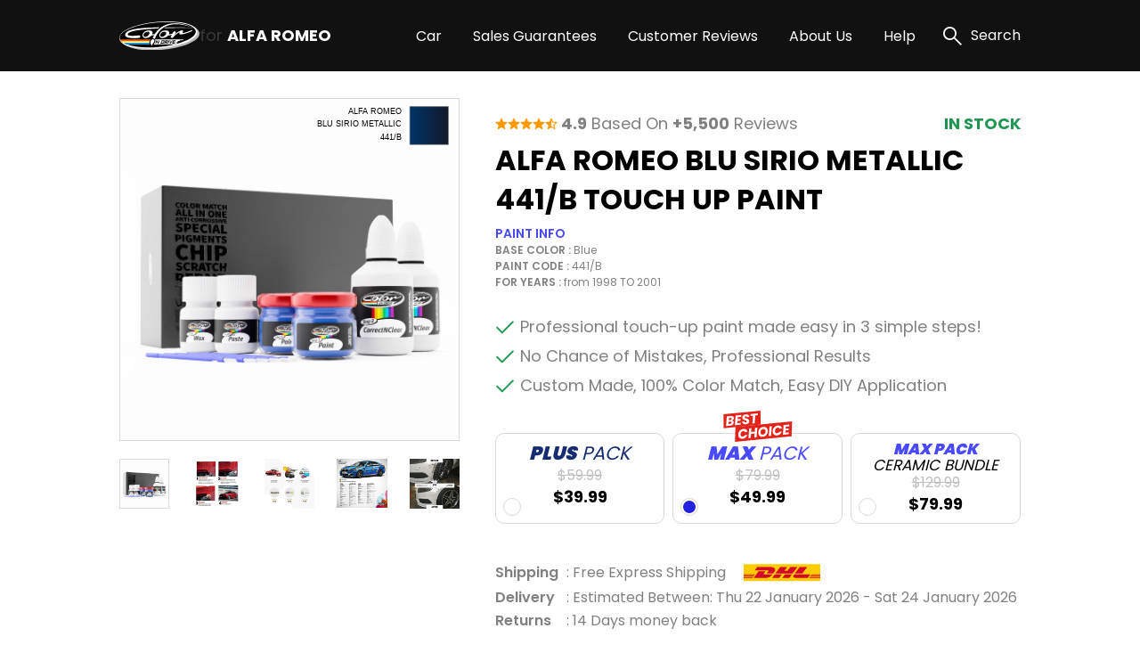

--- FILE ---
content_type: text/html; charset=UTF-8
request_url: https://alfaromeotouchuppaint.com/alfa-romeo-blu-sirio-metallic-441b-touch-up-paint
body_size: 25348
content:
<!DOCTYPE html>
<html lang="en">

<head>
    
    <meta property="og:image" content="https://pigment.adkdijital.com/public/globals/pages/home/hero-product.jpg" />

    <!-- Google Tag Manager -->
    <script>
        (function(w, d, s, l, i) {
            w[l] = w[l] || [];
            w[l].push({
                'gtm.start': new Date().getTime(),
                event: 'gtm.js'
            });
            var f = d.getElementsByTagName(s)[0],
                j = d.createElement(s),
                dl = l != 'dataLayer' ? '&l=' + l : '';
            j.async = true;
            j.src =
                'https://www.googletagmanager.com/gtm.js?id=' + i + dl;
            f.parentNode.insertBefore(j, f);
        })(window, document, 'script', 'dataLayer', 'GTM-TXM32X3');
    </script>
    <!-- End Google Tag Manager -->

    <meta charset="UTF-8">
    <meta http-equiv="X-UA-Compatible" content="IE=edge">
    <meta name="viewport" content="width=device-width, initial-scale=1">
    <meta name="description" content="Say bye to your stone chips and scratches in your ALFA ROMEO BLU SIRIO METALLIC 441/B TOUCH UP PAINT. With German patented technology Color N Drive puts an end to your problem in 3 basic steps. Evey KIT is custom prepared in line with your manufacturer's choice on original paint brand.
With innovative ALFA ROMEO touch up paint system, Color N Drive easily treats the areas that needs to be covered fast and easy. Our system prevents your car from the affects of corrosion and rust. So you can get rid of expensive repairs easily.
Due to the patented solution 'Correct N Clear', you can use the system without any worries. With only three basic steps you can repair paint chips and scratches instantly for your ALFA ROMEO.">
    <meta name="keywords" content="Colorndrive">
    <meta name="author" content="Colorndrive">
    <title>Alfa Romeo Blu Sirio Metallic 441/b Touch Up Paint |  Color N Drive</title>

    
    <!-- Favicon -->
    <link rel="apple-touch-icon" sizes="180x180" href="https://alfaromeotouchuppaint.com/public/assets/img/favicon/apple-touch-icon.png">
    <link rel="icon" type="image/png" sizes="32x32" href="https://alfaromeotouchuppaint.com/public/assets/img/favicon/favicon-32x32.png">
    <link rel="icon" type="image/png" sizes="16x16" href="https://alfaromeotouchuppaint.com/public/assets/img/favicon/favicon-16x16.png">
    <link rel="mask-icon" href="https://alfaromeotouchuppaint.com/public/assets/img/favicon/safari-pinned-tab.svg" color="#5bbad5">

    <!-- Vendor  Css files -->
    <link rel="stylesheet" href="https://alfaromeotouchuppaint.com/public/assets/vendor/bootstrap-5.1.3/css/bootstrap-grid.css">
    <link rel="stylesheet" href="https://alfaromeotouchuppaint.com/public/assets//vendor/swipperjs/swiper-bundle.min.css">
    <link rel="stylesheet" href="https://alfaromeotouchuppaint.com/public/assets//vendor/icomoon/style.css">
    <link rel="stylesheet" href="https://alfaromeotouchuppaint.com/public/assets//vendor/glightbox/css/glightbox.min.css">
    <link rel="stylesheet" href="https://alfaromeotouchuppaint.com/public/assets//vendor/jquery.fancybox.min.css">
    <!-- Main Css Files -->
    <link rel="stylesheet" href="https://alfaromeotouchuppaint.com/public/assets//css/main.css?v4415">
    <link rel="stylesheet" href="https://alfaromeotouchuppaint.com/public/assets//css/customm.css?v5117">
    <script>
        var searchQueryUrl = "https://alfaromeotouchuppaint.com/searchResult?query=";
    </script>

    <script src="https://alfaromeotouchuppaint.com/public/assets//vendor/jquerry/jquery-3.6.0.min.js"></script>

    <style>
        .text-80 {
            color: #808080;
        }

        .circle {
            border-radius: 100%;
        }

        .swal2-container {
            z-index: 99999999999 !important;
        }

        @media (min-width: 992px) {
            .hero-section {
                background-image: none !important;
            }
        }

        .custom-product-radio input:checked+.radio-item .in-fill {
            scale: 1;
            opacity: 1;
        }

        .custom-product-radio .radio-item .in-fill {
            opacity: 0;
        }

        .category-left-side .bmw-logo-left-side img {
            object-fit: contain;
        }
    </style>
</head>

<body>

    <!-- Google Tag Manager (noscript) -->
    <noscript><iframe src="https://www.googletagmanager.com/ns.html?id=GTM-TXM32X3" height="0" width="0" style="display:none;visibility:hidden"></iframe></noscript>
    <!-- End Google Tag Manager (noscript) -->

    <!-- Header -->
    <!-- mobileSide start-->
<div class="mobile-wrap-area">
    <div class="mobile-header">
        <a href="/" class="d-flex align-items-center gap-10">
            <img width="87" height="33" src="https://alfaromeotouchuppaint.com/public/assets/img/black-logo.svg" alt="logo">
            <span class=" fs-12 fs-lg-24 font-700"><span class="fs-12 fs-lg-24 font-400">for
                </span>ALFA ROMEO</span>
        </a>
        <a href="#" class="mobile-header-toggle" aria-label="search link">
            <i class="icon-x-black"></i>
        </a>
    </div>
    <div class="mobile-slide-area">
        <div class="mobile-slide-item active" id="firstMobileNav">
            <div class="mobile-search-wrap mt-20 mb-15">
                <label class="d-block mb-2 me-20 fs-14 fs-lg-20">
                    Search
                </label>
                <div class="mobile-search-input">
                    <input disabled placeholder="“GIULIA” or “ROSSO ETNA METALLIC” or “PHS”" type="text">
                    <i class="icon-search"></i>
                </div>
            </div>

            <div class="scroll-area-mobile-v2">
                <div class="pe-40 ps-40">
                    <a data-slide-to="#mobileBmwCar" class="mobile-link-btn" href="#">
                        <p><span>ALFA ROMEO Car</span> Paint Codes</p>
                        <i class="icon-chevron-right"></i>
                    </a>
                                    </div>
                <div class="pt-15 pb-15 ps-40">
                    <h6 class=" fs-14 fs-lg-20 pb-15 font-600">Base Color Groups</h6>
                    <div class="overflow-hidden">
                        <div class="swiper " data-swiper-init data-swiper-breakpoints='[[0,6,15],[600,8,10]]' data-free-mode style="margin-right: -60px;">
                            <div class="swiper-wrapper">
                                                                                                        <div class="swiper-slide">
                                        <a href="/alfa-romeo-paint-codes/white" class="mobile-round-wrap">
                                            <div class="mobile-round-color" style="background: linear-gradient(90deg, #F9F9F9 0%, #EBEBEB 100%);border: 1px solid #ddd;"></div>
                                            <p>White</p>
                                        </a>
                                    </div>
                                                                                                        <div class="swiper-slide">
                                        <a href="/alfa-romeo-paint-codes/black" class="mobile-round-wrap">
                                            <div class="mobile-round-color" style="background: linear-gradient(90deg, #0D0D0D 0%, #4E4E4E 100%);border: 1px solid #ddd;"></div>
                                            <p>Black</p>
                                        </a>
                                    </div>
                                                                                                        <div class="swiper-slide">
                                        <a href="/alfa-romeo-paint-codes/silver" class="mobile-round-wrap">
                                            <div class="mobile-round-color" style="background: linear-gradient(90deg, #BDBDBD 0%, #AAAAAA 100%);border: 1px solid #ddd;"></div>
                                            <p>Silver</p>
                                        </a>
                                    </div>
                                                                                                        <div class="swiper-slide">
                                        <a href="/alfa-romeo-paint-codes/grey" class="mobile-round-wrap">
                                            <div class="mobile-round-color" style="background: linear-gradient(90deg, #7A7A7A 0%, #575757 100%);border: 1px solid #ddd;"></div>
                                            <p>Grey</p>
                                        </a>
                                    </div>
                                                                                                        <div class="swiper-slide">
                                        <a href="/alfa-romeo-paint-codes/red" class="mobile-round-wrap">
                                            <div class="mobile-round-color" style="background: linear-gradient(90deg, #C11212 0%, #FC0202 100%);border: 1px solid #ddd;"></div>
                                            <p>Red</p>
                                        </a>
                                    </div>
                                                                                                        <div class="swiper-slide">
                                        <a href="/alfa-romeo-paint-codes/blue" class="mobile-round-wrap">
                                            <div class="mobile-round-color" style="background: linear-gradient(90deg, #010CEA 0%, #013B93 100%);border: 1px solid #ddd;"></div>
                                            <p>Blue</p>
                                        </a>
                                    </div>
                                                                                                        <div class="swiper-slide">
                                        <a href="/alfa-romeo-paint-codes/green" class="mobile-round-wrap">
                                            <div class="mobile-round-color" style="background: linear-gradient(90deg, #01F701 0%, #01C901 100%);border: 1px solid #ddd;"></div>
                                            <p>Green</p>
                                        </a>
                                    </div>
                                                                                                        <div class="swiper-slide">
                                        <a href="/alfa-romeo-paint-codes/yellow" class="mobile-round-wrap">
                                            <div class="mobile-round-color" style="background: linear-gradient(90deg, #FCFC01 0%, #EAEA01 100%);border: 1px solid #ddd;"></div>
                                            <p>Yellow</p>
                                        </a>
                                    </div>
                                                                                                        <div class="swiper-slide">
                                        <a href="/alfa-romeo-paint-codes/violet" class="mobile-round-wrap">
                                            <div class="mobile-round-color" style="background: linear-gradient(90deg, #8901F3 0%, #6903B8 100%);border: 1px solid #ddd;"></div>
                                            <p>Violet</p>
                                        </a>
                                    </div>
                                                                                                        <div class="swiper-slide">
                                        <a href="/alfa-romeo-paint-codes/orange" class="mobile-round-wrap">
                                            <div class="mobile-round-color" style="background: linear-gradient(90deg, #F9A101 0%, #D78B01 100%);border: 1px solid #ddd;"></div>
                                            <p>Orange</p>
                                        </a>
                                    </div>
                                                                                                        <div class="swiper-slide">
                                        <a href="/alfa-romeo-paint-codes/gold" class="mobile-round-wrap">
                                            <div class="mobile-round-color" style="background: linear-gradient(90deg, #FCD91E 0%, #EBE0A4 100%);border: 1px solid #ddd;"></div>
                                            <p>Gold</p>
                                        </a>
                                    </div>
                                                                                                        <div class="swiper-slide">
                                        <a href="/alfa-romeo-paint-codes/brown" class="mobile-round-wrap">
                                            <div class="mobile-round-color" style="background: linear-gradient(90deg, #904901 0%, #613203 100%);border: 1px solid #ddd;"></div>
                                            <p>Brown</p>
                                        </a>
                                    </div>
                                                                                                        <div class="swiper-slide">
                                        <a href="/alfa-romeo-paint-codes/beige" class="mobile-round-wrap">
                                            <div class="mobile-round-color" style="background: linear-gradient(90deg, #EEEED6 0%, #C7C7B7 100%);border: 1px solid #ddd;"></div>
                                            <p>Beige</p>
                                        </a>
                                    </div>
                                                                                                        <div class="swiper-slide">
                                        <a href="/alfa-romeo-paint-codes/all" class="mobile-round-wrap">
                                            <div class="mobile-round-color" style="background: linear-gradient(90deg, #ffffff 0%, #ffffff 100%);border: 1px solid #ddd;"></div>
                                            <p>All</p>
                                        </a>
                                    </div>
                                                                <div class="swiper-slide" style="opacity:0;">
                                    <a class="mobile-round-wrap">
                                        <div class="mobile-round-color"></div>
                                        <p>asd</p>
                                    </a>
                                </div>
                            </div>
                        </div>
                    </div>
                </div>
                <div class="pe-40 ps-40">
                    <a data-slide-to="#mobileHelp" class="mobile-link-btn" href="#">
                        <p><span>Help</span></p>
                        <i class="icon-chevron-right"></i>
                    </a>
                    <a class="mobile-link-btn" href="/page/sales-guarantees">
                        <p><span>Sales Guarantees</span></p>
                        <i class="icon-chevron-right"></i>
                    </a>
                    <a class="mobile-link-btn" href="/page/customer-reviews">
                        <p><span>Customer Reviews</span></p>
                        <i class="icon-chevron-right"></i>
                    </a>
                    <a class="mobile-link-btn" href="/page/about-us">
                        <p><span>About Us</span></p>
                        <i class="icon-chevron-right"></i>
                    </a>
                </div>
            </div>

        </div>

        <div class="mobile-slide-item " id="mobileHelp">
            <a href="#" data-slide-to="#firstMobileNav" class="mobile-header-back">
                <i class="icon-chevron-left"></i>
                Help
            </a>
            <div class="pt-10 scroll-area-mobile">
                <a class="mobile-link-btn" href="/page/how-to-find-paint-code">
                    <p><span>How can I find the <br>
                            paint code for my car?</span></p>
                    <i class="icon-chevron-right"></i>
                </a>
                <a class="mobile-link-btn" href="/where-is-my-cargo">
                    <p><span>Where is my Cargo?</span></p>
                    <i class="icon-chevron-right"></i>
                </a>
                <a class="mobile-link-btn" href="/page/users-guide">
                    <p><span>User’s guide</span></p>
                    <i class="icon-chevron-right"></i>
                </a>
                <a class="mobile-link-btn" href="/faq">
                    <p><span>FAQ</span></p>
                    <i class="icon-chevron-right"></i>
                </a>
                <a class="mobile-link-btn" href="/page/before-after-photos">
                    <p><span>Before & After Photos</span></p>
                    <i class="icon-chevron-right"></i>
                </a>
                <a class="mobile-link-btn" href="/contact">
                    <p><span>Contact Us</span></p>
                    <i class="icon-chevron-right"></i>
                </a>
            </div>
        </div>

        <div class="mobile-slide-item " id="mobileBmwCar">
            <a href="#" data-slide-to="#firstMobileNav" class="mobile-header-back">
                <i class="icon-chevron-left"></i>
                ALFA ROMEO Car Paint Codes
            </a>
            <div class="scroll-area-mobile-v2">
                <div class="mobile-badge-header">
                    Popular Models
                </div>
                <div class="pe-40 ps-40 pt-10">
                                                                    <a class="mobile-link-btn" href="https://alfaromeotouchuppaint.com/alfa-romeo-giulia-paint-codes">
                            <p>GIULIA</p>
                            <i class="icon-chevron-right"></i>
                        </a>
                                                                    <a class="mobile-link-btn" href="https://alfaromeotouchuppaint.com/alfa-romeo-stelvio-paint-codes">
                            <p>STELVIO</p>
                            <i class="icon-chevron-right"></i>
                        </a>
                                                                    <a class="mobile-link-btn" href="https://alfaromeotouchuppaint.com/alfa-romeo-156-paint-codes">
                            <p>156</p>
                            <i class="icon-chevron-right"></i>
                        </a>
                                                                    <a class="mobile-link-btn" href="https://alfaromeotouchuppaint.com/alfa-romeo-giulietta-paint-codes">
                            <p>GIULIETTA</p>
                            <i class="icon-chevron-right"></i>
                        </a>
                                                                    <a class="mobile-link-btn" href="https://alfaromeotouchuppaint.com/alfa-romeo-spider-paint-codes">
                            <p>SPIDER</p>
                            <i class="icon-chevron-right"></i>
                        </a>
                                                                    <a class="mobile-link-btn" href="https://alfaromeotouchuppaint.com/alfa-romeo-mito-paint-codes">
                            <p>MITO</p>
                            <i class="icon-chevron-right"></i>
                        </a>
                                                                    <a class="mobile-link-btn" href="https://alfaromeotouchuppaint.com/alfa-romeo-147-paint-codes">
                            <p>147</p>
                            <i class="icon-chevron-right"></i>
                        </a>
                                                                    <a class="mobile-link-btn" href="https://alfaromeotouchuppaint.com/alfa-romeo-giulia-quadrifoglio-paint-codes">
                            <p>GIULIA QUADRIFOGLIO</p>
                            <i class="icon-chevron-right"></i>
                        </a>
                                                                    <a class="mobile-link-btn" href="https://alfaromeotouchuppaint.com/alfa-romeo-gt-paint-codes">
                            <p>GT</p>
                            <i class="icon-chevron-right"></i>
                        </a>
                                                                    <a class="mobile-link-btn" href="https://alfaromeotouchuppaint.com/alfa-romeo-4c-paint-codes">
                            <p>4C</p>
                            <i class="icon-chevron-right"></i>
                        </a>
                    

                </div>
                <div class="mobile-badge-header">
                    All Models
                </div>
                <div class="pe-40 ps-40 pt-10">
                                                                    <a class="mobile-link-btn" href="https://alfaromeotouchuppaint.com/alfa-romeo-145-paint-codes">
                            <p>145</p>
                            <i class="icon-chevron-right"></i>
                        </a>
                                                                    <a class="mobile-link-btn" href="https://alfaromeotouchuppaint.com/alfa-romeo-146-paint-codes">
                            <p>146</p>
                            <i class="icon-chevron-right"></i>
                        </a>
                                                                    <a class="mobile-link-btn" href="https://alfaromeotouchuppaint.com/alfa-romeo-147-paint-codes">
                            <p>147</p>
                            <i class="icon-chevron-right"></i>
                        </a>
                                                                    <a class="mobile-link-btn" href="https://alfaromeotouchuppaint.com/alfa-romeo-147-gta-paint-codes">
                            <p>147 GTA</p>
                            <i class="icon-chevron-right"></i>
                        </a>
                                                                    <a class="mobile-link-btn" href="https://alfaromeotouchuppaint.com/alfa-romeo-155-paint-codes">
                            <p>155</p>
                            <i class="icon-chevron-right"></i>
                        </a>
                                                                    <a class="mobile-link-btn" href="https://alfaromeotouchuppaint.com/alfa-romeo-156-paint-codes">
                            <p>156</p>
                            <i class="icon-chevron-right"></i>
                        </a>
                                                                    <a class="mobile-link-btn" href="https://alfaromeotouchuppaint.com/alfa-romeo-156-gta-paint-codes">
                            <p>156 GTA</p>
                            <i class="icon-chevron-right"></i>
                        </a>
                                                                    <a class="mobile-link-btn" href="https://alfaromeotouchuppaint.com/alfa-romeo-156-sw-paint-codes">
                            <p>156 SW</p>
                            <i class="icon-chevron-right"></i>
                        </a>
                                                                    <a class="mobile-link-btn" href="https://alfaromeotouchuppaint.com/alfa-romeo-159-paint-codes">
                            <p>159</p>
                            <i class="icon-chevron-right"></i>
                        </a>
                                                                    <a class="mobile-link-btn" href="https://alfaromeotouchuppaint.com/alfa-romeo-159-sw-paint-codes">
                            <p>159 SW</p>
                            <i class="icon-chevron-right"></i>
                        </a>
                                                                    <a class="mobile-link-btn" href="https://alfaromeotouchuppaint.com/alfa-romeo-164-paint-codes">
                            <p>164</p>
                            <i class="icon-chevron-right"></i>
                        </a>
                                                                    <a class="mobile-link-btn" href="https://alfaromeotouchuppaint.com/alfa-romeo-164-fl-paint-codes">
                            <p>164 FL</p>
                            <i class="icon-chevron-right"></i>
                        </a>
                                                                    <a class="mobile-link-btn" href="https://alfaromeotouchuppaint.com/alfa-romeo-164-qv-paint-codes">
                            <p>164 QV</p>
                            <i class="icon-chevron-right"></i>
                        </a>
                                                                    <a class="mobile-link-btn" href="https://alfaromeotouchuppaint.com/alfa-romeo-164-super-paint-codes">
                            <p>164 SUPER</p>
                            <i class="icon-chevron-right"></i>
                        </a>
                                                                    <a class="mobile-link-btn" href="https://alfaromeotouchuppaint.com/alfa-romeo-166-paint-codes">
                            <p>166</p>
                            <i class="icon-chevron-right"></i>
                        </a>
                                                                    <a class="mobile-link-btn" href="https://alfaromeotouchuppaint.com/alfa-romeo-166-rst-paint-codes">
                            <p>166 RST</p>
                            <i class="icon-chevron-right"></i>
                        </a>
                                                                    <a class="mobile-link-btn" href="https://alfaromeotouchuppaint.com/alfa-romeo-1750-berlina-paint-codes">
                            <p>1750 BERLINA</p>
                            <i class="icon-chevron-right"></i>
                        </a>
                                                                    <a class="mobile-link-btn" href="https://alfaromeotouchuppaint.com/alfa-romeo-1900-paint-codes">
                            <p>1900</p>
                            <i class="icon-chevron-right"></i>
                        </a>
                                                                    <a class="mobile-link-btn" href="https://alfaromeotouchuppaint.com/alfa-romeo-2000-berlina-paint-codes">
                            <p>2000 BERLINA</p>
                            <i class="icon-chevron-right"></i>
                        </a>
                                                                    <a class="mobile-link-btn" href="https://alfaromeotouchuppaint.com/alfa-romeo-2000-spider-paint-codes">
                            <p>2000 SPIDER</p>
                            <i class="icon-chevron-right"></i>
                        </a>
                                                                    <a class="mobile-link-btn" href="https://alfaromeotouchuppaint.com/alfa-romeo-2000-sprint-paint-codes">
                            <p>2000 SPRINT</p>
                            <i class="icon-chevron-right"></i>
                        </a>
                                                                    <a class="mobile-link-btn" href="https://alfaromeotouchuppaint.com/alfa-romeo-2600-paint-codes">
                            <p>2600</p>
                            <i class="icon-chevron-right"></i>
                        </a>
                                                                    <a class="mobile-link-btn" href="https://alfaromeotouchuppaint.com/alfa-romeo-4c-paint-codes">
                            <p>4C</p>
                            <i class="icon-chevron-right"></i>
                        </a>
                                                                    <a class="mobile-link-btn" href="https://alfaromeotouchuppaint.com/alfa-romeo-4c-spider-paint-codes">
                            <p>4C SPIDER</p>
                            <i class="icon-chevron-right"></i>
                        </a>
                                                                    <a class="mobile-link-btn" href="https://alfaromeotouchuppaint.com/alfa-romeo-8c-paint-codes">
                            <p>8C</p>
                            <i class="icon-chevron-right"></i>
                        </a>
                                                                    <a class="mobile-link-btn" href="https://alfaromeotouchuppaint.com/alfa-romeo-8c-spider-paint-codes">
                            <p>8C SPIDER</p>
                            <i class="icon-chevron-right"></i>
                        </a>
                                                                    <a class="mobile-link-btn" href="https://alfaromeotouchuppaint.com/alfa-romeo-alfa-33-paint-codes">
                            <p>ALFA 33</p>
                            <i class="icon-chevron-right"></i>
                        </a>
                                                                    <a class="mobile-link-btn" href="https://alfaromeotouchuppaint.com/alfa-romeo-alfa-75-paint-codes">
                            <p>ALFA 75</p>
                            <i class="icon-chevron-right"></i>
                        </a>
                                                                    <a class="mobile-link-btn" href="https://alfaromeotouchuppaint.com/alfa-romeo-alfa-90-paint-codes">
                            <p>ALFA 90</p>
                            <i class="icon-chevron-right"></i>
                        </a>
                                                                    <a class="mobile-link-btn" href="https://alfaromeotouchuppaint.com/alfa-romeo-alfasud-paint-codes">
                            <p>ALFASUD</p>
                            <i class="icon-chevron-right"></i>
                        </a>
                                                                    <a class="mobile-link-btn" href="https://alfaromeotouchuppaint.com/alfa-romeo-alfasud-giardinetta-paint-codes">
                            <p>ALFASUD GIARDINETTA</p>
                            <i class="icon-chevron-right"></i>
                        </a>
                                                                    <a class="mobile-link-btn" href="https://alfaromeotouchuppaint.com/alfa-romeo-brera-paint-codes">
                            <p>BRERA</p>
                            <i class="icon-chevron-right"></i>
                        </a>
                                                                    <a class="mobile-link-btn" href="https://alfaromeotouchuppaint.com/alfa-romeo-coupe-gtv-paint-codes">
                            <p>COUPE GTV</p>
                            <i class="icon-chevron-right"></i>
                        </a>
                                                                    <a class="mobile-link-btn" href="https://alfaromeotouchuppaint.com/alfa-romeo-crosswagon-paint-codes">
                            <p>CROSSWAGON</p>
                            <i class="icon-chevron-right"></i>
                        </a>
                                                                    <a class="mobile-link-btn" href="https://alfaromeotouchuppaint.com/alfa-romeo-dauphine-paint-codes">
                            <p>DAUPHINE</p>
                            <i class="icon-chevron-right"></i>
                        </a>
                                                                    <a class="mobile-link-btn" href="https://alfaromeotouchuppaint.com/alfa-romeo-giulia-paint-codes">
                            <p>GIULIA</p>
                            <i class="icon-chevron-right"></i>
                        </a>
                                                                    <a class="mobile-link-btn" href="https://alfaromeotouchuppaint.com/alfa-romeo-giulia-quadrifoglio-paint-codes">
                            <p>GIULIA QUADRIFOGLIO</p>
                            <i class="icon-chevron-right"></i>
                        </a>
                                                                    <a class="mobile-link-btn" href="https://alfaromeotouchuppaint.com/alfa-romeo-giulia-sprint-paint-codes">
                            <p>GIULIA SPRINT</p>
                            <i class="icon-chevron-right"></i>
                        </a>
                                                                    <a class="mobile-link-btn" href="https://alfaromeotouchuppaint.com/alfa-romeo-giulietta-paint-codes">
                            <p>GIULIETTA</p>
                            <i class="icon-chevron-right"></i>
                        </a>
                                                                    <a class="mobile-link-btn" href="https://alfaromeotouchuppaint.com/alfa-romeo-giulietta-berlina-paint-codes">
                            <p>GIULIETTA BERLINA</p>
                            <i class="icon-chevron-right"></i>
                        </a>
                                                                    <a class="mobile-link-btn" href="https://alfaromeotouchuppaint.com/alfa-romeo-giulietta-spider-paint-codes">
                            <p>GIULIETTA SPIDER</p>
                            <i class="icon-chevron-right"></i>
                        </a>
                                                                    <a class="mobile-link-btn" href="https://alfaromeotouchuppaint.com/alfa-romeo-giulietta-sprint-paint-codes">
                            <p>GIULIETTA SPRINT</p>
                            <i class="icon-chevron-right"></i>
                        </a>
                                                                    <a class="mobile-link-btn" href="https://alfaromeotouchuppaint.com/alfa-romeo-giulietta-ti-paint-codes">
                            <p>GIULIETTA TI</p>
                            <i class="icon-chevron-right"></i>
                        </a>
                                                                    <a class="mobile-link-btn" href="https://alfaromeotouchuppaint.com/alfa-romeo-gt-paint-codes">
                            <p>GT</p>
                            <i class="icon-chevron-right"></i>
                        </a>
                                                                    <a class="mobile-link-btn" href="https://alfaromeotouchuppaint.com/alfa-romeo-gt-1300-junior-paint-codes">
                            <p>GT 1300 JUNIOR</p>
                            <i class="icon-chevron-right"></i>
                        </a>
                                                                    <a class="mobile-link-btn" href="https://alfaromeotouchuppaint.com/alfa-romeo-mito-paint-codes">
                            <p>MITO</p>
                            <i class="icon-chevron-right"></i>
                        </a>
                                                                    <a class="mobile-link-btn" href="https://alfaromeotouchuppaint.com/alfa-romeo-montreal-paint-codes">
                            <p>MONTREAL</p>
                            <i class="icon-chevron-right"></i>
                        </a>
                                                                    <a class="mobile-link-btn" href="https://alfaromeotouchuppaint.com/alfa-romeo-spider-paint-codes">
                            <p>SPIDER</p>
                            <i class="icon-chevron-right"></i>
                        </a>
                                                                    <a class="mobile-link-btn" href="https://alfaromeotouchuppaint.com/alfa-romeo-stelvio-paint-codes">
                            <p>STELVIO</p>
                            <i class="icon-chevron-right"></i>
                        </a>
                                                                    <a class="mobile-link-btn" href="https://alfaromeotouchuppaint.com/alfa-romeo-stelvio-quadrifoglio-paint-codes">
                            <p>STELVIO QUADRIFOGLIO</p>
                            <i class="icon-chevron-right"></i>
                        </a>
                                                                    <a class="mobile-link-btn" href="https://alfaromeotouchuppaint.com/alfa-romeo-tonale-paint-codes">
                            <p>TONALE</p>
                            <i class="icon-chevron-right"></i>
                        </a>
                                        <a class="mobile-link-btn" href="/categories/all">
                        <b>SEE ALL MODELS</b>
                        <i class="icon-chevron-right"></i>
                    </a>
                </div>
            </div>
        </div>
    </div>
</div>
<!-- mobile slide end -->

<!-- =========== Header Side =========== -->
<div class="header-top">
    <div class="container">
        <div class="row g-0">
            <div class="col pe-10 d-block d-lg-flex align-items-center ">
                <div class="stars-review pb-xs-6 pb-lg-0 ">
                    <i class="icon-star"></i>
                    <i class="icon-star"></i>
                    <i class="icon-star"></i>
                    <i class="icon-star"></i>
                    <i class="icon-star-half"></i>
                </div>
                <span class="d-block fs-10 fs-lg-16 ms-xs-0 ms-lg-6"><span class="font-700">4.9</span> Based On
                    <span class="font-700">+5,500</span>
                    Reviews</span>
            </div>
            <div class="col-auto d-block d-lg-none">
                <div class="vertical-line"></div>
            </div>
            <div class="col-6 d-block d-lg-flex flex-row-reverse align-items-center">
                <div class="swiper top-icon-swiper pb-xs-6 pb-lg-0" data-swiper-init data-swiper-loop data-swiper-centered data-swiper-breakpoints='[[0,1,50]]' data-auto-play="4000">
                    <div class="swiper-wrapper">
                        <div class="swiper-slide">
                            <img class="lazyload" data-src="https://pigment.adkdijital.com/public/globals/topbar_logos/dhl.svg" alt="dhl">
                        </div>
                        <div class="swiper-slide">
                            <img class="lazyload" data-src="https://pigment.adkdijital.com/public/globals/topbar_logos/ups.svg" alt="ups">
                        </div>
                        <div class="swiper-slide">
                            <img class="lazyload" data-src="https://pigment.adkdijital.com/public/globals/topbar_logos/fedex.svg" alt="fedex">
                        </div>
                    </div>
                </div>
                <span class="d-block fs-12 fs-lg-16"><span class="font-700 text-palet-blue2">Free</span> Express
                    Shipping</span>
            </div>
        </div>
    </div>
</div>

<header>
    <div class="container">
        <div class="mobile-toggle mobile-header-toggle d-block d-lg-none">
            <i class="icon-list"></i>
        </div>
        <a href="/" class="logo">
            <img width="90" height="30" src="https://alfaromeotouchuppaint.com/public/assets/img/logo.svg" alt="logo">
            <span class="text-white fs-12 fs-lg-18 font-700"><span class="text-soft-grey fs-12 fs-lg-18 font-400">for
                </span>ALFA ROMEO</span>
        </a>
        <div class="d-flex align-items-center">
            <nav class="d-none d-lg-block">
                <a class="text-white pe-xxxl-30  pe-xl-30 pe-lg-10  fs-16 category-header-nav" href="">Car</a>
                                <a class="text-white pe-xxxl-30  pe-xl-30 pe-lg-10  fs-16" href="/page/sales-guarantees">Sales Guarantees</a>
                <a class="text-white pe-xxxl-30  pe-xl-30 pe-lg-10  fs-16" href="/page/customer-reviews">Customer Reviews</a>
                <a class="text-white pe-xxxl-30  pe-xl-30 pe-lg-10  fs-16" href="/page/about-us">About Us</a>
                <span class="text-white pe-xxxl-30  pe-xl-30 pe-lg-10  fs-16" href="#" data-has-submenu>
                    Help
                    <div class="sub-menu">
                        <a href="/page/how-to-find-paint-code">
                            How can I find the paint code for my car?
                        </a>
                        <a href="/where-is-my-cargo">
                            Where is my Cargo
                        </a>
                        <a href="/page/users-guide">
                            User’s guide
                        </a>
                        <a href="/faq">
                            FAQ
                        </a>

                        <a href="/page/before-after-photos">
                            Before & After Photos
                        </a>
                        <a href="/contact">
                            Contact Us
                        </a>
                    </div>
                </span>

            </nav>
            <a href="#" class="search" data-click-search-open>
                <i class="icon-search"></i>
                <span class="ps-10 fs-16 text-white d-none d-lg-block">Search</span>
            </a>
        </div>
    </div>
</header>
<!-- Header Side END -->

<div class="category-header-area" style="display:none;">
    <div class="content-header-area-padding">
        <div class="category-divider"></div>
        <div class="container">
            <div class="row g-0 m-0 p-0">
                <div class="col color-wrap-container">
                    <h6 class="font-600 fs-16 pb-20 text-palet-blue1">Base Color</h6>
                    <div class="base-color-area">
                                                                                <a href="/alfa-romeo-paint-codes/white" class="round-color-wrap">
                                <div class="round-color-item" style="background: linear-gradient(90deg, #F9F9F9 0%, #EBEBEB 100%);border: 1px solid #ddd;"></div>
                                <p>White</p>
                            </a>
                                                                                <a href="/alfa-romeo-paint-codes/black" class="round-color-wrap">
                                <div class="round-color-item" style="background: linear-gradient(90deg, #0D0D0D 0%, #4E4E4E 100%);border: 1px solid #ddd;"></div>
                                <p>Black</p>
                            </a>
                                                                                <a href="/alfa-romeo-paint-codes/silver" class="round-color-wrap">
                                <div class="round-color-item" style="background: linear-gradient(90deg, #BDBDBD 0%, #AAAAAA 100%);border: 1px solid #ddd;"></div>
                                <p>Silver</p>
                            </a>
                                                                                <a href="/alfa-romeo-paint-codes/grey" class="round-color-wrap">
                                <div class="round-color-item" style="background: linear-gradient(90deg, #7A7A7A 0%, #575757 100%);border: 1px solid #ddd;"></div>
                                <p>Grey</p>
                            </a>
                                                                                <a href="/alfa-romeo-paint-codes/red" class="round-color-wrap">
                                <div class="round-color-item" style="background: linear-gradient(90deg, #C11212 0%, #FC0202 100%);border: 1px solid #ddd;"></div>
                                <p>Red</p>
                            </a>
                                                                                <a href="/alfa-romeo-paint-codes/blue" class="round-color-wrap">
                                <div class="round-color-item" style="background: linear-gradient(90deg, #010CEA 0%, #013B93 100%);border: 1px solid #ddd;"></div>
                                <p>Blue</p>
                            </a>
                                                                                <a href="/alfa-romeo-paint-codes/green" class="round-color-wrap">
                                <div class="round-color-item" style="background: linear-gradient(90deg, #01F701 0%, #01C901 100%);border: 1px solid #ddd;"></div>
                                <p>Green</p>
                            </a>
                                                                                <a href="/alfa-romeo-paint-codes/yellow" class="round-color-wrap">
                                <div class="round-color-item" style="background: linear-gradient(90deg, #FCFC01 0%, #EAEA01 100%);border: 1px solid #ddd;"></div>
                                <p>Yellow</p>
                            </a>
                                                                                <a href="/alfa-romeo-paint-codes/violet" class="round-color-wrap">
                                <div class="round-color-item" style="background: linear-gradient(90deg, #8901F3 0%, #6903B8 100%);border: 1px solid #ddd;"></div>
                                <p>Violet</p>
                            </a>
                                                                                <a href="/alfa-romeo-paint-codes/orange" class="round-color-wrap">
                                <div class="round-color-item" style="background: linear-gradient(90deg, #F9A101 0%, #D78B01 100%);border: 1px solid #ddd;"></div>
                                <p>Orange</p>
                            </a>
                                                                                <a href="/alfa-romeo-paint-codes/gold" class="round-color-wrap">
                                <div class="round-color-item" style="background: linear-gradient(90deg, #FCD91E 0%, #EBE0A4 100%);border: 1px solid #ddd;"></div>
                                <p>Gold</p>
                            </a>
                                                                                <a href="/alfa-romeo-paint-codes/brown" class="round-color-wrap">
                                <div class="round-color-item" style="background: linear-gradient(90deg, #904901 0%, #613203 100%);border: 1px solid #ddd;"></div>
                                <p>Brown</p>
                            </a>
                                                                                <a href="/alfa-romeo-paint-codes/beige" class="round-color-wrap">
                                <div class="round-color-item" style="background: linear-gradient(90deg, #EEEED6 0%, #C7C7B7 100%);border: 1px solid #ddd;"></div>
                                <p>Beige</p>
                            </a>
                                                                                <a href="/alfa-romeo-paint-codes/all" class="round-color-wrap">
                                <div class="round-color-item" style="background: linear-gradient(90deg, #ffffff 0%, #ffffff 100%);border: 1px solid #ddd;"></div>
                                <p>ALL</p>
                            </a>
                                            </div>
                </div>
                <div class="col popular-model-container me-xxl-50 ms-xxl-50 me-20 ms-20">
                    <h6 class="font-600 fs-16 pb-20 text-palet-blue1">Popular Models</h6>
                                                                                            <a class="d-block pt-10 pb-10 fs-16 border-bottom-divider-grey" href="https://alfaromeotouchuppaint.com/alfa-romeo-giulia-paint-codes">GIULIA</a>
                                                                                            <a class="d-block pt-10 pb-10 fs-16 border-bottom-divider-grey" href="https://alfaromeotouchuppaint.com/alfa-romeo-stelvio-paint-codes">STELVIO</a>
                                                                                            <a class="d-block pt-10 pb-10 fs-16 border-bottom-divider-grey" href="https://alfaromeotouchuppaint.com/alfa-romeo-156-paint-codes">156</a>
                                                                                            <a class="d-block pt-10 pb-10 fs-16 border-bottom-divider-grey" href="https://alfaromeotouchuppaint.com/alfa-romeo-giulietta-paint-codes">GIULIETTA</a>
                                                                                            <a class="d-block pt-10 pb-10 fs-16 border-bottom-divider-grey" href="https://alfaromeotouchuppaint.com/alfa-romeo-spider-paint-codes">SPIDER</a>
                                                                                            <a class="d-block pt-10 pb-10 fs-16 border-bottom-divider-grey" href="https://alfaromeotouchuppaint.com/alfa-romeo-mito-paint-codes">MITO</a>
                                                                                            <a class="d-block pt-10 pb-10 fs-16 border-bottom-divider-grey" href="https://alfaromeotouchuppaint.com/alfa-romeo-147-paint-codes">147</a>
                                                                                            <a class="d-block pt-10 pb-10 fs-16 border-bottom-divider-grey" href="https://alfaromeotouchuppaint.com/alfa-romeo-giulia-quadrifoglio-paint-codes">GIULIA QUADRIFOGLIO</a>
                                                                                            <a class="d-block pt-10 pb-10 fs-16 border-bottom-divider-grey" href="https://alfaromeotouchuppaint.com/alfa-romeo-gt-paint-codes">GT</a>
                                                            </div>
                <div class="col all-models-container">
                    <h6 class="font-600 fs-16 pb-20 text-palet-blue1">All Models</h6>
                    <div class="row g-3">
                                                <div class="col-4">
                                                                                            <a class="d-block pb-10 pt-10 fs-16 border-bottom-divider-grey" href="https://alfaromeotouchuppaint.com/alfa-romeo-145-paint-codes">145</a>
                                                                                            <a class="d-block pb-10 pt-10 fs-16 border-bottom-divider-grey" href="https://alfaromeotouchuppaint.com/alfa-romeo-146-paint-codes">146</a>
                                                                                            <a class="d-block pb-10 pt-10 fs-16 border-bottom-divider-grey" href="https://alfaromeotouchuppaint.com/alfa-romeo-147-paint-codes">147</a>
                                                                                            <a class="d-block pb-10 pt-10 fs-16 border-bottom-divider-grey" href="https://alfaromeotouchuppaint.com/alfa-romeo-147-gta-paint-codes">147 GTA</a>
                                                                                            <a class="d-block pb-10 pt-10 fs-16 border-bottom-divider-grey" href="https://alfaromeotouchuppaint.com/alfa-romeo-155-paint-codes">155</a>
                                                                                            <a class="d-block pb-10 pt-10 fs-16 border-bottom-divider-grey" href="https://alfaromeotouchuppaint.com/alfa-romeo-156-paint-codes">156</a>
                                                                                            <a class="d-block pb-10 pt-10 fs-16 border-bottom-divider-grey" href="https://alfaromeotouchuppaint.com/alfa-romeo-156-gta-paint-codes">156 GTA</a>
                                                                                            <a class="d-block pb-10 pt-10 fs-16 border-bottom-divider-grey" href="https://alfaromeotouchuppaint.com/alfa-romeo-156-sw-paint-codes">156 SW</a>
                                                                                            <a class="d-block pb-10 pt-10 fs-16 border-bottom-divider-grey" href="https://alfaromeotouchuppaint.com/alfa-romeo-159-paint-codes">159</a>
                                                                                </div>
                        <div class="col-4">
                                                                                            <a class="d-block pb-10 pt-10 fs-16 border-bottom-divider-grey" href="https://alfaromeotouchuppaint.com/alfa-romeo-159-sw-paint-codes">159 SW</a>
                                                                                            <a class="d-block pb-10 pt-10 fs-16 border-bottom-divider-grey" href="https://alfaromeotouchuppaint.com/alfa-romeo-164-paint-codes">164</a>
                                                                                            <a class="d-block pb-10 pt-10 fs-16 border-bottom-divider-grey" href="https://alfaromeotouchuppaint.com/alfa-romeo-164-fl-paint-codes">164 FL</a>
                                                                                            <a class="d-block pb-10 pt-10 fs-16 border-bottom-divider-grey" href="https://alfaromeotouchuppaint.com/alfa-romeo-164-qv-paint-codes">164 QV</a>
                                                                                            <a class="d-block pb-10 pt-10 fs-16 border-bottom-divider-grey" href="https://alfaromeotouchuppaint.com/alfa-romeo-164-super-paint-codes">164 SUPER</a>
                                                                                            <a class="d-block pb-10 pt-10 fs-16 border-bottom-divider-grey" href="https://alfaromeotouchuppaint.com/alfa-romeo-166-paint-codes">166</a>
                                                                                            <a class="d-block pb-10 pt-10 fs-16 border-bottom-divider-grey" href="https://alfaromeotouchuppaint.com/alfa-romeo-166-rst-paint-codes">166 RST</a>
                                                                                            <a class="d-block pb-10 pt-10 fs-16 border-bottom-divider-grey" href="https://alfaromeotouchuppaint.com/alfa-romeo-1750-berlina-paint-codes">1750 BERLINA</a>
                                                                                            <a class="d-block pb-10 pt-10 fs-16 border-bottom-divider-grey" href="https://alfaromeotouchuppaint.com/alfa-romeo-1900-paint-codes">1900</a>
                                                                                </div>

                        <div class="col-4">
                                                                                            <a class="d-block pb-10 pt-10 fs-16 border-bottom-divider-grey" href="https://alfaromeotouchuppaint.com/alfa-romeo-2000-berlina-paint-codes">2000 BERLINA</a>
                                                                                            <a class="d-block pb-10 pt-10 fs-16 border-bottom-divider-grey" href="https://alfaromeotouchuppaint.com/alfa-romeo-2000-spider-paint-codes">2000 SPIDER</a>
                                                                                            <a class="d-block pb-10 pt-10 fs-16 border-bottom-divider-grey" href="https://alfaromeotouchuppaint.com/alfa-romeo-2000-sprint-paint-codes">2000 SPRINT</a>
                                                                                            <a class="d-block pb-10 pt-10 fs-16 border-bottom-divider-grey" href="https://alfaromeotouchuppaint.com/alfa-romeo-2600-paint-codes">2600</a>
                                                                                            <a class="d-block pb-10 pt-10 fs-16 border-bottom-divider-grey" href="https://alfaromeotouchuppaint.com/alfa-romeo-4c-paint-codes">4C</a>
                                                                                            <a class="d-block pb-10 pt-10 fs-16 border-bottom-divider-grey" href="https://alfaromeotouchuppaint.com/alfa-romeo-4c-spider-paint-codes">4C SPIDER</a>
                                                                                            <a class="d-block pb-10 pt-10 fs-16 border-bottom-divider-grey" href="https://alfaromeotouchuppaint.com/alfa-romeo-8c-paint-codes">8C</a>
                                                                                            <a class="d-block pb-10 pt-10 fs-16 border-bottom-divider-grey" href="https://alfaromeotouchuppaint.com/alfa-romeo-8c-spider-paint-codes">8C SPIDER</a>
                                                        <a class="d-block pb-10 pt-10 fs-16 border-bottom-divider-grey" href="/alfa-romeo-paint-codes"><b>SEE ALL MODELS</b></a>                        </div>

                    </div>
                </div>


            </div>
            <div class="header-car-wrap-area d-xl-block d-none">
                <img class="lazyload" data-src="https://pigment.adkdijital.com/public/uploads//brands/settings/c0b62c2da280a1e45e277baa690c8205.webp" style="max-width: 100px" alt="bmw-logo">
                <p class="lh-24 pt-20">You can find the <br> appropriate paint for your <br> ALFA ROMEO by selecting your car <br> model and base color.</p>
                            </div>
        </div>
    </div>
</div>


<div class="dropdown-content-model-index search-modal-v1" style="display:none">
    <a data-click-search-close class="close-search-btn" href="javascript:;">
        <svg width="32" height="32" viewBox="0 0 32 32" fill="none" xmlns="http://www.w3.org/2000/svg">
            <path d="M3.00624 31.3563L0.643738 28.9938L13.6375 16L0.643738 3.00625L3.00624 0.643753L16 13.6375L28.9937 0.643753L31.3562 3.00625L18.3625 16L31.3562 28.9938L28.9937 31.3563L16 18.3625L3.00624 31.3563Z" fill="black" />
        </svg>

    </a>
    <div class="search-wrap-wagenta-saw">
        <h6 class="mb-3  text-center text-80 fs-lg-14 fs-10 font-400">
            You can reach the paint option for your vehicle by using any of the options above. If you wish, we can always help you, <a class="text-palet-blue1" href="contact">write to us</a>.
        </h6>
        <form class="search-wrap" action="/searchResult" type="GET">
            <div class="search">
                <input name="query" type="text" placeholder="“GIULIA” or “ROSSO ETNA METALLIC” or “PHS”" id="searchInput">
                <div class="loading" style="display:none">
                    <img class="lazyload" data-src="https://alfaromeotouchuppaint.com/public/assets/img/loading.gif" alt="">
                </div>
                <button type="submit"><i class="icon-search fs-lg-30 fs-18 text-palet-blue1"></i></button>
            </div>
        </form>
        <div id="searchResultsWrap">

            <div class="search-result-area-container">

            </div>
        </div>
    </div>
</div>
    <!-- =========== Main Side =========== -->
    
<script>
    var gtinBrandName = 'ALFA_ROMEO';
</script>


<style>
    .header-top {
        display: none;
    }
    .category-header-area {
        top: 78px;
    }
</style>

<script>
    const packages = [{"id":1,"code":"plus","short_code":"PLS","name":"Plus Pack","name_text":"<span>PLUS<\/span> PACK","price":59.99000000000000198951966012828052043914794921875,"price_text":"$59.99","discounted_price":39.99000000000000198951966012828052043914794921875,"discounted_price_text":"$39.99","is_best_choice":0,"order_number":1,"created_at":"2023-01-25T09:38:54.000000Z","updated_at":null,"deleted_at":null},{"id":2,"code":"max","short_code":"MAX","name":"Max Pack","name_text":"<span>MAX<\/span> PACK","price":79.9899999999999948840923025272786617279052734375,"price_text":"$79.99","discounted_price":49.99000000000000198951966012828052043914794921875,"discounted_price_text":"$49.99","is_best_choice":1,"order_number":2,"created_at":"2023-01-25T09:40:01.000000Z","updated_at":null,"deleted_at":null},{"id":3,"code":"max_bundle","short_code":"BND","name":"Max Pack Ceramic Bundle","name_text":"<span>MAX PACK<\/span> <br> CERAMIC BUNDLE","price":129.990000000000009094947017729282379150390625,"price_text":"$129.99","discounted_price":79.9899999999999948840923025272786617279052734375,"discounted_price_text":"$79.99","is_best_choice":0,"order_number":3,"created_at":"2023-01-25T09:40:49.000000Z","updated_at":null,"deleted_at":null}];
    var selectedPackageIndex = packages.findIndex(element => element.is_best_choice == 1);
    var selectedPackage = packages[selectedPackageIndex];
    const productName = 'ALFA ROMEO BLU SIRIO METALLIC 441/B TOUCH UP PAINT';

    function getPackagePrice()
    {
        return selectedPackage.discounted_price;
    }

    function getPackageName()
    {
        return selectedPackage.name;
    }

    function getSkuCode()
    {
        return 'CND-'+gtinBrandName+'-'+selectedPackage.short_code+'-'+ product.id;
    }

    function setSelectedPackage(index)
    {
        selectedPackage = packages[index];

        cartItems[0].unit_amount.value = getPackagePrice();
    }
</script>



<style>
    .product-image {
        position: relative;
    }

    .product-image img {
        width: 100%;
        height: 100%;
    }

    .product-image svg {
        position: absolute;
        top: 0;
        left: 0;
        width: 100%;
        height: 100%;
        z-index: 9999;
    }

    .product-image svg #rect {
    }

    .productDetailSwiper .product-image {
        height:270px;
        width: 270px;
        aspect-ratio: auto;

    }

    @media (min-width: 550px) {
        .productDetailSwiper .product-image {
        height:370px;
        width: 370px;
        aspect-ratio: auto;

    }
    }

    

    .productDetailSwiper .product-image img {
        object-fit: scale-down;
    }

    @media (min-width: 768px) {
        .productDetailSwiper .product-image {
            aspect-ratio: 16/9;
        }
    }


</style>




<style>
    .productdetail-indicator img {
        padding: 170px;
    }
</style>

<!-- product Detail Hero START -->
<section class="product-detail-section  mt-30 mb-80 d-none d-xl-block">
    <div class="container">
        <div class="row g-0">
            <div class="col-5 pe-40">
                <div class="product-image-d">
                    <div class="product-image">
                        <div class="productdetail-indicator productSelectedindicatordisable">
                            <img src="https://alfaromeotouchuppaint.com/public/assets/img/loading.gif" alt="">
                        </div>
                        <img class="d-none productSelectedindicator" id="product-detail-image" src="/imagestore/max/alfa-romeo-blu-sirio-metallic-441b-touch-up-paint-2028.jpg" alt="ALFA ROMEO BLU SIRIO METALLIC 441/B TOUCH UP PAINT">
                        <svg class="d-none productSelectedindicator" width="100%" height="100%" viewBox="0 0 600 600" version="1.1" xmlns="http://www.w3.org/2000/svg" xmlns:xlink="http://www.w3.org/1999/xlink" xml:space="preserve" xmlns:serif="http://www.serif.com/" style="fill-rule:evenodd;clip-rule:evenodd;stroke-linejoin:round;stroke-miterlimit:2;">
                            <g transform="matrix(8.87057,0,0,8.89237,-4560.89,-99.5784)">
                                <rect x="514.159" y="11.198" width="67.639" height="67.474" style="fill:none;" />
                            </g>
                            <g transform="matrix(1.01225,0,0,1,-7.12988,0)">
                                <defs>
            <linearGradient id="grad2" x1="0%" y1="0%" x2="100%" y2="0%">
                <stop offset="0%" style="stop-color:#003366;stop-opacity:1" />
                <stop offset="100%" style="stop-color:#14182A;stop-opacity:1" />
            </linearGradient>
        </defs>                                <rect id="rect" x="514.159" y="11.198" width="67.639" height="67.474" fill="url(#grad2)" />
                            </g>
                            <style>
                                .st4 {
                                    fill-rule: evenodd;
                                    clip-rule: evenodd;
                                    fill: none;
                                    stroke: #7C7C7C;
                                    stroke-miterlimit: 10;
                                }
                            </style>
                            <g transform="matrix(1.01225,0,0,1,-7.12988,0)">
                                <rect id="rect_00000037665408600406335170000011791510011061828001_" x="514.2" y="11.2" class="st4" width="67.6" height="67.5" />
                            </g>
                            <g transform="matrix(0.466526,0,0,0.466526,247.232,14.4941)">
                                <text x="540px" y="20.981px" style="font-family:'ArialMT', 'Arial', sans-serif;font-size:32px;" text-anchor="end">
                                    <tspan>ALFA ROMEO</tspan>
                                </text>
                                <text x="540px" y="70" style="font-family:'ArialMT', 'Arial', sans-serif;font-size:32px;" text-anchor="end">
                                    <tspan>BLU SIRIO METALLIC</tspan>
                                </text>
                                <text x="540px" y="120" style="font-family:'ArialMT', 'Arial', sans-serif;font-size:32px;" text-anchor="end">
                                    <tspan>441/B</tspan>
                                </text>
                            </g>
                        </svg>
                    </div>
                </div>
                <div class="swiper product-detail-swiper pt-20 productSelectedindicator d-none" data-swiper-init data-swiper-breakpoints='[[1024,5,25]]'>
                    <div class="swiper-wrapper">
                        <div class="swiper-slide">
                            <div data-product-detail-change="/imagestore/max/alfa-romeo-blu-sirio-metallic-441b-touch-up-paint-2028.jpg" data-main-image="" class="desktop-slide-item-product-image">
                                <img id="product-image-thumb" src="/imagestore/max/alfa-romeo-blu-sirio-metallic-441b-touch-up-paint-2028.jpg" alt="ALFA ROMEO BLU SIRIO METALLIC 441/B TOUCH UP PAINT">
                            </div>
                        </div>
                                                                                                        <div class="swiper-slide">
                                <div data-product-detail-change="https://pigment.adkdijital.com/public/globals/product_images/1-application_steps.webp" class="desktop-slide-item product-image">
                                    <img src="https://pigment.adkdijital.com/public/globals/product_images/1-application_steps_thumb.webp" alt="Application Steps">
                                </div>
                            </div>
                                                                                <div class="swiper-slide">
                                <div data-product-detail-change="https://pigment.adkdijital.com/public/globals/product_images/3-features.webp" class="desktop-slide-item product-image">
                                    <img src="https://pigment.adkdijital.com/public/globals/product_images/3-features_thumb.webp" alt="Features">
                                </div>
                            </div>
                                                                                <div class="swiper-slide">
                                <div data-product-detail-change="https://pigment.adkdijital.com/public/globals/product_images/4-color_code_location.webp" class="desktop-slide-item product-image">
                                    <img src="https://pigment.adkdijital.com/public/globals/product_images/4-color_code_location_thumb.webp" alt="Color Code Location">
                                </div>
                            </div>
                                                                                <div class="swiper-slide">
                                <div data-product-detail-change="https://pigment.adkdijital.com/public/globals/product_images/5-before_after-1.webp" class="desktop-slide-item product-image">
                                    <img src="https://pigment.adkdijital.com/public/globals/product_images/5-before_after-1_thumb.webp" alt="Before & After 1">
                                </div>
                            </div>
                                                                                <div class="swiper-slide">
                                <div data-product-detail-change="https://pigment.adkdijital.com/public/globals/product_images/6-before_after-2.webp" class="desktop-slide-item product-image">
                                    <img src="https://pigment.adkdijital.com/public/globals/product_images/6-before_after-2_thumb.webp" alt="Before & After 2">
                                </div>
                            </div>
                                                                                <div class="swiper-slide">
                                <div data-product-detail-change="https://pigment.adkdijital.com/public/globals/product_images/7-before_after-3.webp" class="desktop-slide-item product-image">
                                    <img src="https://pigment.adkdijital.com/public/globals/product_images/7-before_after-3_thumb.webp" alt="Before & After 3">
                                </div>
                            </div>
                                                                                <div class="swiper-slide">
                                <div data-product-detail-change="https://pigment.adkdijital.com/public/globals/product_images/8-before_after-4.webp" class="desktop-slide-item product-image">
                                    <img src="https://pigment.adkdijital.com/public/globals/product_images/8-before_after-4_thumb.webp" alt="Before & After 4">
                                </div>
                            </div>
                                                                                <div class="swiper-slide">
                                <div data-product-detail-change="https://pigment.adkdijital.com/public/globals/product_images/9-before_after-5.webp" class="desktop-slide-item product-image">
                                    <img src="https://pigment.adkdijital.com/public/globals/product_images/9-before_after-5_thumb.webp" alt="Before & After 5">
                                </div>
                            </div>
                                            </div>
                </div>
            </div>
            <div class="col-7">
                <div class="d-flex pt-15 align-items-center">
                    <div class="product-stars">
                        <i class="icon-star"></i>
                        <i class="icon-star"></i>
                        <i class="icon-star"></i>
                        <i class="icon-star"></i>
                        <i class="icon-star-half"></i>
                    </div>
                    <p class="ps-1 text-80 fs-12 fs-lg-18"><span class="font-700">4.9</span> Based On <span class="font-700">+5,500</span>
                        Reviews</p>
                    <h6 class="ms-auto text-green fs-12 fs-lg-18 font-700">IN STOCK</h6>
                </div>
                <h1 class="pt-6 pb-2 fs-32 lh-44">
                    ALFA ROMEO BLU SIRIO METALLIC 441/B TOUCH UP PAINT                </h1>
                <div class="row">
                    <div class="col-auto pe-20">
                        <p class="fs-14 pb-6 text-palet-blue2 font-600 lh-1">PAINT INFO</p>
                        <p class="fs-12 pb-6 text-ghost-grey lh-1"><span class="font-600">BASE COLOR :</span> Blue</p>
                        <p class="fs-12 pb-6 text-ghost-grey lh-1"><span class="font-600">PAINT CODE :</span> 441/B</p>
                        <p class="fs-12 text-ghost-grey lh-1"><span class="font-600">FOR YEARS :</span> from 1998 TO 2001                        </p>
                    </div>
                                    </div>
                <div class="pt-30">
                    <div class="d-flex align-items-center">
                        <i class="icon-tick fs-22 text-green"></i>
                        <p class="ps-6 fs-18 text-ghost-grey">Professional touch-up paint made easy in 3 simple steps!</p>
                    </div>
                    <div class="d-flex align-items-center pb-6 pt-6">
                        <i class="icon-tick fs-22 text-green"></i>
                        <p class="ps-6 fs-18 text-ghost-grey">No Chance of Mistakes, Professional Results</p>
                    </div>
                    <div class="d-flex align-items-center">
                        <i class="icon-tick fs-22 text-green"></i>
                        <p class="ps-6 fs-18 text-ghost-grey">Custom Made, 100% Color Match, Easy DIY Application
                        </p>
                    </div>
                </div>
                <div class="row pt-15 pt-lg-40 pb-15 g-2">
                                            
                        <div class="col-xxl-3 col-4">
                            <label for="price-0">
                                <div class="custom-product-radio ">
                                                                        <h4 class="title"><span>PLUS</span> PACK</h4>
                                    <span class="old-price">$59.99</span>
                                    <span class="current-price">$39.99</span>
                                    <input type="radio" name="price" data-price-index="0" id="price-0" value="/imagestore/plus/alfa-romeo-blu-sirio-metallic-441b-touch-up-paint-2028.jpg" >
                                    <span class="radio-item"><span class="in-fill"></span></span>
                                </div>
                            </label>
                        </div>
                                            
                        <div class="col-xxl-3 col-4">
                            <label for="price-1">
                                <div class="custom-product-radio middle-pack">
                                    <img class="best-choice" src="https://alfaromeotouchuppaint.com/public/assets/img/best-choice.svg" alt="best">                                    <h4 class="title"><span>MAX</span> PACK</h4>
                                    <span class="old-price">$79.99</span>
                                    <span class="current-price">$49.99</span>
                                    <input type="radio" name="price" data-price-index="1" id="price-1" value="/imagestore/max/alfa-romeo-blu-sirio-metallic-441b-touch-up-paint-2028.jpg" checked>
                                    <span class="radio-item"><span class="in-fill"></span></span>
                                </div>
                            </label>
                        </div>
                                            
                        <div class="col-xxl-3 col-4">
                            <label for="price-2">
                                <div class="custom-product-radio high-pack">
                                                                        <h4 class="title"><span>MAX PACK</span> <br> CERAMIC BUNDLE</h4>
                                    <span class="old-price">$129.99</span>
                                    <span class="current-price">$79.99</span>
                                    <input type="radio" name="price" data-price-index="2" id="price-2" value="/imagestore/max-bundle/alfa-romeo-blu-sirio-metallic-441b-touch-up-paint-2028.jpg" >
                                    <span class="radio-item"><span class="in-fill"></span></span>
                                </div>
                            </label>
                        </div>
                                    </div>
                <div style="max-width: 360px;" class="mb-30">
                    <div id="paypal-button-container"></div>
                </div>
                <div class="mb-30">
                    <div class="d-flex align-items-center text-ghost-grey fs-16 pb-10"><span class="font-600" style="width: 80px;">Shipping
                        </span>: Free
                        Express
                        Shipping
                        <div class="ps-20 d-flex">
                            <img style="height: 20px;object-fit: contain;" class="lazyload" data-src="https://alfaromeotouchuppaint.com/public/assets/img/dhs-yel.svg" alt="dhs">
                        </div>
                    </div>
                                        <div class="d-flex align-items-center text-ghost-grey fs-16 pb-10"><span class="font-600" style="width: 80px;">Delivery
                        </span> : Estimated Between: Thu 22 January 2026 - Sat 24 January 2026                    </div>
                    <div class="d-flex align-items-center text-ghost-grey fs-16 pb-10"><span style="width: 80px;" class="font-600">Returns
                        </span>: 14 Days money back
                    </div>
                </div>
                                    <div>
                        <p class="fs-16 text-palet-blue2 font-600 pb-10">Compatible Models</p>
                        <div class="d-flex" style="flex-wrap: nowrap;overflow-x: auto;padding-bottom: 15px;">
                                                            <span class="fs-14 text-ghost-grey badge-grey ms-8">
                                    <a href="https://alfaromeotouchuppaint.com/alfa-romeo-146-paint-codes">146</a>
                                </span>
                                                            <span class="fs-14 text-ghost-grey badge-grey ms-8">
                                    <a href="https://alfaromeotouchuppaint.com/alfa-romeo-145-paint-codes">145</a>
                                </span>
                                                    </div>
                    </div>
                            </div>
        </div>
    </div>
</section>
<!-- product Detail Hero END -->
<!-- feature 3 tick start -->
<section class="pb-20 pt-20 bg-ghost d-block d-lg-none">
    <div class="container ">
        <div class="container-1000px">
            <div class="d-flex justify-content-between">
                <div class="d-flex flex-column align-items-center text-center">
                    <i class="d-block icon-tick text-green pb-10"></i>
                    <span class="fs-12 fs-lg-18 pb-1">Free</span>
                    <span class="fs-12 fs-lg-18 font-700"> Express Shipping</span>
                </div>
                <div class="d-flex flex-column align-items-center text-center">
                    <i class="d-block icon-tick text-green pb-10"></i>
                    <span class="fs-12 fs-lg-18 pb-1">Unconditional</span>
                    <span class="fs-12 fs-lg-18 font-700">Return Guarantee</span>
                </div>
                <div class="d-flex flex-column align-items-center text-center">
                    <i class="d-block icon-tick text-green pb-10"></i>
                    <span class="fs-12 fs-lg-18 pb-1">100%</span>
                    <span class="fs-12 fs-lg-18 font-700">Color Matching</span>
                </div>
            </div>
        </div>
    </div>
</section>
<!-- feature 3 tick END -->
<!-- Altarnate Color start -->
<section class="alternate-section d-block d-lg-none">
    <div class="blured-container">
        <img class="blur lazyload" data-src="assets/img/ellipse-blur-purple.webp" alt="blur">
        <div class="container pb-25 pt-25">
            <div class="small-container">
                <div class="d-flex text-white">
                    <div>
                        <p class="pb-6 font-900">BASE COLOR</p>
                        <p class="pb-6 font-900">PAINT CODE</p>
                        <p class="pb-6 font-900">FOR YEARS</p>
                    </div>
                    <div class="ps-10">
                        <p class="pb-6">Blue</p>
                        <p class="pb-6">441/B</p>
                        <p class="pb-6">from 1998 TO 2001</p>
                    </div>
                </div>

            </div>
        </div>
    </div>
</section>
<!-- Altarnate Color END -->

<!-- Compatible Models START-->
<section class="pt-25  d-block d-lg-none">
    <div class="container">
        <h6 class="text-center fs-black-18-title text-palet-blue1 pb-10">
            COMPATIBLE MODELS
        </h6>
        <div class="compatible-model-tag-warp">
                        <span>
                <a href="https://alfaromeotouchuppaint.com/alfa-romeo-146-paint-codes">146</a>
            </span>
                        <span>
                <a href="https://alfaromeotouchuppaint.com/alfa-romeo-145-paint-codes">145</a>
            </span>
                    </div>
    </div>
</section>
<!-- Compatible Models END-->
<!-- description START -->
<section class="pb-20 pt-20 d-block d-lg-none">
    <div class="container">
        <div class="c100px">
            <h5 class="fs-black-18-title text-center text-palet-blue1 pb-10 pb-lg-20">
                ALFA ROMEO BLU SIRIO METALLIC 441/B TOUCH UP PAINT            </h5>
            <div class="lh-21">
                <p class="lh-21 pb-20">Say bye to your stone chips and scratches in your ALFA ROMEO BLU SIRIO METALLIC 441/B TOUCH UP PAINT. With German patented technology Color N Drive puts an end to your problem in 3 basic steps. Evey KIT is custom prepared in line with your manufacturer's choice on original paint brand.</p>
<p class="lh-21 pb-20">With innovative ALFA ROMEO touch up paint system, Color N Drive easily treats the areas that needs to be covered fast and easy. Our system prevents your car from the affects of corrosion and rust. So you can get rid of expensive repairs easily.</p>
<p class="lh-21">Due to the patented solution 'Correct N Clear', you can use the system without any worries. With only three basic steps you can repair paint chips and scratches instantly for your ALFA ROMEO.</p>            </div>
        </div>
    </div>
</section>
<!-- description END -->

<section class="bg-ghost d-none d-lg-block">
    <div class="row p-0 m-0">
        <div class="col-6">
            <div class="container ps-xxl-70 ps-lg-100 ">
                <h1 class="pt-80 fs-xxxl-42 fs-lg-32 text-palet-blue1 font-300 pb-20">
                    ALFA ROMEO BLU SIRIO METALLIC 441/B TOUCH UP PAINT                </h1>
                <div class="fs-xxxl-18 fs-16 font-400 lh-21 pb-70">
                    <p class="lh-21 pb-20">Say bye to your stone chips and scratches in your ALFA ROMEO BLU SIRIO METALLIC 441/B TOUCH UP PAINT. With German patented technology Color N Drive puts an end to your problem in 3 basic steps. Evey KIT is custom prepared in line with your manufacturer's choice on original paint brand.</p>
<p class="lh-21 pb-20">With innovative ALFA ROMEO touch up paint system, Color N Drive easily treats the areas that needs to be covered fast and easy. Our system prevents your car from the affects of corrosion and rust. So you can get rid of expensive repairs easily.</p>
<p class="lh-21">Due to the patented solution 'Correct N Clear', you can use the system without any worries. With only three basic steps you can repair paint chips and scratches instantly for your ALFA ROMEO.</p>                </div>
            </div>
        </div>
        <div class="col-6 p-0">
            <img class="d-block lazyload" data-src="https://pigment.adkdijital.com/public/uploads/brands/settings/1ccdcebbb3f76751b6ff11f619d0a68a.jpg" alt="ALFA ROMEO" style="height:100%;object-fit:cover;aspect-ratio: 96/52;">
        </div>
        <div class="col-6 p-0">
            <img class="d-block lazyload" data-src="https://pigment.adkdijital.com/public/uploads/brands/settings/3bf09e53a02741f0f544d08cf0866b5d.jpg" alt="ALFA ROMEO" style="height:100%;object-fit:cover;aspect-ratio: 96/52;">
        </div>
        <div class="col-6">
            <div class="container pe-xxl-200 pe-lg-100 ps-70">
                <p class="fs-18 lh-27 pb-30 pt-60"><span class="font-600">Easy application:</span> Color N Drive's ALFA ROMEO BLU SIRIO METALLIC 441/B TOUCH UP PAINT code paint is specially formulated for easy application, ensuring that even those with no painting experience can achieve professional results.sss</p>
<p class="fs-18 lh-27 pb-30"><span class="font-600">100% color match guarantee:</span> Trust that our paint will perfectly match your ALFA ROMEO's original color, giving you a seamless and flawless finish.</p>
<p class="fs-18 lh-27 pb-30"><span class="font-600">No mistakes:</span> Our easy-to-follow instructions and high-quality products take the guesswork out of painting, allowing you to confidently paint your ALFA ROMEO without the fear of making mistakes.</p>
<p class="fs-18 lh-27 pb-30"><span class="font-600">Free shipping:</span>&nbsp;With our free shipping, you don't have to worry about any additional costs.</p>
<p class="fs-18 lh-27 pb-30"><span class="font-600">No-questions-asked return policy:</span> Our return policy means you have nothing to lose by trying Color N Drive. Give your ALFA ROMEO a fresh, new look with confidence.</p>            </div>
        </div>

    </div>
</section>
<!-- package-content START -->
<section class="package-content">
    <div class="container">
        <div class="text-center">
            <div class="d-block d-lg-none">
                <h2 class="fs-black-18-title text-palet-blue1 pb-25">PACKAGE CONTENT</h2>
                <div class="desc">
                    <p>Color N Drive's ALFA ROMEO Touch Up Paint Kit comes in two variations: Plus and Max. Both kits contain everything you need to repair scratches and stone chips on your vehicle. The Plus package offers the perfect balance of price and performance, while the Max package is designed for users who always want the most comprehensive solution.<br><br>The Plus package includes high-quality touch up paint that is custom-matched to your specific ALFA ROMEO's color code. It also comes with a clear coat to give your repair a professional finish. The kit also includes a small brush for precise application, as well as sandpaper and a primer to ensure the best possible results.<br><br>The Max package takes things even further, with a larger quantity of touch up paint and clear coat, as well as additional tools like a small roller and a rubber pad for a smooth, even application. It also includes a comprehensive instruction manual to guide you through the repair process step by step. With the Color N Drive ALFA ROMEO Touch Up Paint Kit, you can easily and confidently repair scratches and chips on your beloved ALFA ROMEO, bringing it back to its original beauty.</p>                </div>
            </div>

            <div class="row">
                <div class="col-lg-7 text-start pe-100 d-none d-lg-block">
                    <h2 class="fs-xxxl-42 fs-32 text-palet-blue1 pb-20 pt-60  font-900">PACKAGE CONTENT</h2>
                    <div class="fs-xxxl-18 fs-16 lh-30">
                        <p>Color N Drive's ALFA ROMEO Touch Up Paint Kit comes in two variations: Plus and Max. Both kits contain everything you need to repair scratches and stone chips on your vehicle. The Plus package offers the perfect balance of price and performance, while the Max package is designed for users who always want the most comprehensive solution.<br><br>The Plus package includes high-quality touch up paint that is custom-matched to your specific ALFA ROMEO's color code. It also comes with a clear coat to give your repair a professional finish. The kit also includes a small brush for precise application, as well as sandpaper and a primer to ensure the best possible results.<br><br>The Max package takes things even further, with a larger quantity of touch up paint and clear coat, as well as additional tools like a small roller and a rubber pad for a smooth, even application. It also includes a comprehensive instruction manual to guide you through the repair process step by step. With the Color N Drive ALFA ROMEO Touch Up Paint Kit, you can easily and confidently repair scratches and chips on your beloved ALFA ROMEO, bringing it back to its original beauty.</p>                    </div>

                </div>
                <div class="col-lg-5">
                    <table class="color-items-table">
                        <thead>
                            <tr>
                                <th></th>
                                <th class="second-title">PLUS</th>
                                <th class="third-title">
                                    <span class="choice">
                                        <img data-width="58" height="25" src="https://pigment.adkdijital.com/public/globals/package_contents/best-choice.svg" alt="best">
                                    </span>MAX
                                </th>
                            </tr>
                        </thead>
                        <tbody>
                            <tr>
                                <td>
                                    <div class="image-item">
                                        <img src="https://pigment.adkdijital.com/public/globals/package_contents/item-1.png" alt="color">
                                        <span>Paint</span>
                                    </div>
                                </td>
                                <td><span>50</span>ml</td>
                                <td><span>100</span>ml</td>
                            </tr>
                            <tr>
                                <td>
                                    <div class="image-item">
                                        <img src="https://pigment.adkdijital.com/public/globals/package_contents/item-2.png" alt="color">
                                        <span>Correct N
                                            Clear</span>
                                    </div>
                                </td>
                                <td><span>50</span>ml</td>
                                <td><span>100</span>ml</td>
                            </tr>
                            <tr>
                                <td>
                                    <div class="image-item">
                                        <img src="https://pigment.adkdijital.com/public/globals/package_contents/item-3.png" alt="color">
                                        <span>Paste</span>
                                    </div>
                                </td>
                                <td><span>25</span>ml</td>
                                <td><span>25</span>ml</td>
                            </tr>
                            <tr>
                                <td>
                                    <div class="image-item">
                                        <img class="lazyload" data-src="https://pigment.adkdijital.com/public/globals/package_contents/item-4.png" alt="color">
                                        <span>Wax</span>
                                    </div>
                                </td>
                                <td><span>25</span>ml</td>
                                <td><span>25</span>ml</td>
                            </tr>

                            <tr>
                                <td>
                                    <div class="image-item">
                                        <img class="lazyload" data-src="https://pigment.adkdijital.com/public/globals/package_contents/item-5.png" alt="color">
                                        <span>Brush</span>
                                    </div>
                                </td>
                                <td><span>5</span>pcs</td>
                                <td><span>10</span>pcs</td>
                            </tr>
                            <tr>
                                <td>
                                    <div class="image-item">
                                        <img class="lazyload" data-src="https://pigment.adkdijital.com/public/globals/package_contents/item-6.webp" alt="color">
                                        <span>Microfiber
                                            Cloth</span>
                                    </div>
                                </td>
                                <td><i class="icon-tick-circle-fill"></i></td>
                                <td><i class="icon-tick-circle-fill"></i></td>
                            </tr>
                            <tr>
                                <td>
                                    <div class="image-item">
                                        <img class="lazyload" data-class="ps-10 pe-10" src="https://pigment.adkdijital.com/public/globals/package_contents/item-7.webp" alt="color">
                                        <span>Surface
                                            Cleaning</span>
                                    </div>
                                </td>
                                <td><i class="icon-tick-circle-fill"></i></td>
                                <td><i class="icon-tick-circle-fill"></i></td>
                            </tr>
                            <tr>
                                <td>
                                    <div class="image-item">
                                        <img class="lazyload" data-src="https://pigment.adkdijital.com/public/globals/package_contents/item-8.png" alt="color">
                                        <span>Sponge</span>
                                    </div>
                                </td>
                                <td><i class="icon-tick-circle-fill"></i></td>
                                <td><i class="icon-tick-circle-fill"></i></td>
                            </tr>
                            <tr>
                                <td>
                                    <div class="image-item">
                                        <img class="ps-20 pe-10 lazyload" data-src="https://pigment.adkdijital.com/public/globals/package_contents/item-9.png" alt="color">
                                        <span>Surface
                                            Leveling</span>
                                    </div>
                                </td>
                                <td><i class="icon-tick-circle-fill"></i></td>
                                <td><i class="icon-tick-circle-fill"></i></td>
                            </tr>
                            <tr>
                                <td>
                                    <div class="image-item">
                                        <img class="lazyload" data-src="https://pigment.adkdijital.com/public/globals/package_contents/item-10.png" alt="color">
                                        <span>Gloves</span>
                                    </div>
                                </td>
                                <td><i class="icon-tick-circle-fill"></i></td>
                                <td><i class="icon-tick-circle-fill"></i></td>
                            </tr>


                        </tbody>
                    </table>
                </div>
            </div>
        </div>
    </div>
</section>
<!-- package-content END --><!-- paint codes start -->
<section class="pt-30 pt-lg-50 pb-30 pb-lg-60">
    <div class="container">
        <div class="text-center ">
            <h3 class="font-900 fs-18 fs-xxxl-42 fs-lg-32 text-palet-blue1 pb-25">WHERE IS MY PAINT CODE?</h3>
        </div>

        <p class="fs-default-14 pb-20 d-none d-lg-block text-center">
            Once you have found the VIN sticker or plate, look for a section that is labeled "Color Code" or "Paint Code." This should be a series of letters and/or numbers that corresponds to the specific color of your ALFA ROMEO. If you are having trouble finding the paint code, you may also be able to find it in your owner's manual or by contacting a ALFA ROMEO dealership.
        </p>
        <div class="text-start text-lg-center small-container d-block d-lg-none">
            <p class="fs-default-14 pb-20">
                Once you have found the VIN sticker or plate, look for a section that is labeled "Color Code" or "Paint Code." This should be a series of letters and/or numbers that corresponds to the specific color of your ALFA ROMEO. If you are having trouble finding the paint code, you may also be able to find it in your owner's manual or by contacting a ALFA ROMEO dealership.
            </p>
        </div>
        <div class="row pt-lg-60">
            <div class="col-lg-8 d-flex align-items-center">
                <div class="point-codes-container">
                    <div class="point-codes-wrap">
                        <span class="plus-svg-icon plus-icon-1">
                            <svg viewBox="0 0 27 27" fill="none" xmlns="http://www.w3.org/2000/svg">
                                <g filter="url(#filter0_f_536_1735)">
                                    <circle cx="13.5" cy="13.5" r="6.5" fill="url(#paint0_linear_536_1735)"></circle>
                                </g>
                                <circle cx="13.5" cy="13.5" r="7.5" fill="url(#paint1_linear_536_1735)"></circle>
                                <path d="M16.8746 14.5748H14.6266V16.8745H12.5337V14.5748H10.2858V12.5982H12.5337V10.2856H14.6266V12.5982H16.8746V14.5748Z" fill="white"></path>
                                <defs>
                                    <filter id="filter0_f_536_1735" x="0.117645" y="0.117645" width="26.7647" height="26.7647" filterUnits="userSpaceOnUse" color-interpolation-filters="sRGB">
                                        <feFlood flood-opacity="0" result="BackgroundImageFix"></feFlood>
                                        <feBlend mode="normal" in="SourceGraphic" in2="BackgroundImageFix" result="shape"></feBlend>
                                        <feGaussianBlur stdDeviation="3.44118" result="effect1_foregroundBlur_536_1735"></feGaussianBlur>
                                    </filter>
                                    <linearGradient id="paint0_linear_536_1735" x1="13.5" y1="7" x2="13.5" y2="20" gradientUnits="userSpaceOnUse">
                                        <stop stop-color="#FF5C00"></stop>
                                        <stop offset="1" stop-color="#E2231A"></stop>
                                    </linearGradient>
                                    <linearGradient id="paint1_linear_536_1735" x1="13.5" y1="6" x2="13.5" y2="21" gradientUnits="userSpaceOnUse">
                                        <stop stop-color="#FF5C00"></stop>
                                        <stop offset="1" stop-color="#E2231A"></stop>
                                    </linearGradient>
                                </defs>
                            </svg>
                        </span>
                        <span class="plus-svg-icon plus-icon-2">
                            <svg viewBox="0 0 27 27" fill="none" xmlns="http://www.w3.org/2000/svg">
                                <g filter="url(#filter0_f_536_1735)">
                                    <circle cx="13.5" cy="13.5" r="6.5" fill="url(#paint0_linear_536_1735)"></circle>
                                </g>
                                <circle cx="13.5" cy="13.5" r="7.5" fill="url(#paint1_linear_536_1735)"></circle>
                                <path d="M16.8746 14.5748H14.6266V16.8745H12.5337V14.5748H10.2858V12.5982H12.5337V10.2856H14.6266V12.5982H16.8746V14.5748Z" fill="white"></path>
                                <defs>
                                    <filter id="filter0_f_536_1735" x="0.117645" y="0.117645" width="26.7647" height="26.7647" filterUnits="userSpaceOnUse" color-interpolation-filters="sRGB">
                                        <feFlood flood-opacity="0" result="BackgroundImageFix"></feFlood>
                                        <feBlend mode="normal" in="SourceGraphic" in2="BackgroundImageFix" result="shape"></feBlend>
                                        <feGaussianBlur stdDeviation="3.44118" result="effect1_foregroundBlur_536_1735"></feGaussianBlur>
                                    </filter>
                                    <linearGradient id="paint0_linear_536_1735" x1="13.5" y1="7" x2="13.5" y2="20" gradientUnits="userSpaceOnUse">
                                        <stop stop-color="#FF5C00"></stop>
                                        <stop offset="1" stop-color="#E2231A"></stop>
                                    </linearGradient>
                                    <linearGradient id="paint1_linear_536_1735" x1="13.5" y1="6" x2="13.5" y2="21" gradientUnits="userSpaceOnUse">
                                        <stop stop-color="#FF5C00"></stop>
                                        <stop offset="1" stop-color="#E2231A"></stop>
                                    </linearGradient>
                                </defs>
                            </svg>
                        </span>
                        <span class="plus-svg-icon plus-icon-3">
                            <svg viewBox="0 0 27 27" fill="none" xmlns="http://www.w3.org/2000/svg">
                                <g filter="url(#filter0_f_536_1735)">
                                    <circle cx="13.5" cy="13.5" r="6.5" fill="url(#paint0_linear_536_1735)"></circle>
                                </g>
                                <circle cx="13.5" cy="13.5" r="7.5" fill="url(#paint1_linear_536_1735)"></circle>
                                <path d="M16.8746 14.5748H14.6266V16.8745H12.5337V14.5748H10.2858V12.5982H12.5337V10.2856H14.6266V12.5982H16.8746V14.5748Z" fill="white"></path>
                                <defs>
                                    <filter id="filter0_f_536_1735" x="0.117645" y="0.117645" width="26.7647" height="26.7647" filterUnits="userSpaceOnUse" color-interpolation-filters="sRGB">
                                        <feFlood flood-opacity="0" result="BackgroundImageFix"></feFlood>
                                        <feBlend mode="normal" in="SourceGraphic" in2="BackgroundImageFix" result="shape"></feBlend>
                                        <feGaussianBlur stdDeviation="3.44118" result="effect1_foregroundBlur_536_1735"></feGaussianBlur>
                                    </filter>
                                    <linearGradient id="paint0_linear_536_1735" x1="13.5" y1="7" x2="13.5" y2="20" gradientUnits="userSpaceOnUse">
                                        <stop stop-color="#FF5C00"></stop>
                                        <stop offset="1" stop-color="#E2231A"></stop>
                                    </linearGradient>
                                    <linearGradient id="paint1_linear_536_1735" x1="13.5" y1="6" x2="13.5" y2="21" gradientUnits="userSpaceOnUse">
                                        <stop stop-color="#FF5C00"></stop>
                                        <stop offset="1" stop-color="#E2231A"></stop>
                                    </linearGradient>
                                </defs>
                            </svg>
                        </span>
                        <span class="plus-svg-icon plus-icon-4">
                            <svg viewBox="0 0 27 27" fill="none" xmlns="http://www.w3.org/2000/svg">
                                <g filter="url(#filter0_f_536_1735)">
                                    <circle cx="13.5" cy="13.5" r="6.5" fill="url(#paint0_linear_536_1735)"></circle>
                                </g>
                                <circle cx="13.5" cy="13.5" r="7.5" fill="url(#paint1_linear_536_1735)"></circle>
                                <path d="M16.8746 14.5748H14.6266V16.8745H12.5337V14.5748H10.2858V12.5982H12.5337V10.2856H14.6266V12.5982H16.8746V14.5748Z" fill="white"></path>
                                <defs>
                                    <filter id="filter0_f_536_1735" x="0.117645" y="0.117645" width="26.7647" height="26.7647" filterUnits="userSpaceOnUse" color-interpolation-filters="sRGB">
                                        <feFlood flood-opacity="0" result="BackgroundImageFix"></feFlood>
                                        <feBlend mode="normal" in="SourceGraphic" in2="BackgroundImageFix" result="shape"></feBlend>
                                        <feGaussianBlur stdDeviation="3.44118" result="effect1_foregroundBlur_536_1735"></feGaussianBlur>
                                    </filter>
                                    <linearGradient id="paint0_linear_536_1735" x1="13.5" y1="7" x2="13.5" y2="20" gradientUnits="userSpaceOnUse">
                                        <stop stop-color="#FF5C00"></stop>
                                        <stop offset="1" stop-color="#E2231A"></stop>
                                    </linearGradient>
                                    <linearGradient id="paint1_linear_536_1735" x1="13.5" y1="6" x2="13.5" y2="21" gradientUnits="userSpaceOnUse">
                                        <stop stop-color="#FF5C00"></stop>
                                        <stop offset="1" stop-color="#E2231A"></stop>
                                    </linearGradient>
                                </defs>
                            </svg>
                        </span>


                        <img width="760" height="290" class="lazyload d-lg-block d-none" data-src="https://alfaromeotouchuppaint.com/public/assets/img/cars-plus-iconex.webp" alt="car">
                        <img width="400" height="150" class="lazyload d-lg-none d-block" data-src="https://alfaromeotouchuppaint.com/public/assets/img/cars-plus-iconex.webp" alt="car">

                    </div>
                    <ol class="point-codes-content d-block d-lg-none">
                        <li>
                            <span class="plus-svg-icon-no-gradient plus-icon-4">
                                <svg width='18' height='18' viewBox="0 0 15 15" fill="none" xmlns="http://www.w3.org/2000/svg">
                                    <circle cx="7.5" cy="7.5" r="7.5" fill="url(#paint0_linear_541_309)" />
                                    <path d="M10.8746 8.57483H8.62663V10.8745H6.53371V8.57483H4.28577V6.59819H6.53371V4.28564H8.62663V6.59819H10.8746V8.57483Z" fill="white" />
                                    <defs>
                                        <linearGradient id="paint0_linear_541_309" x1="7.5" y1="0" x2="7.5" y2="15" gradientUnits="userSpaceOnUse">
                                            <stop stop-color="#FF5C00" />
                                            <stop offset="1" stop-color="#E2231A" />
                                        </linearGradient>
                                    </defs>
                                </svg>
                            </span>
                            <p>Inside the driver's side door jamb</p>
                        </li>
                        <li>
                            <span class="plus-svg-icon-no-gradient plus-icon-4">
                                <svg width='18' height='18' viewBox="0 0 15 15" fill="none" xmlns="http://www.w3.org/2000/svg">
                                    <circle cx="7.5" cy="7.5" r="7.5" fill="url(#paint0_linear_541_309)" />
                                    <path d="M10.8746 8.57483H8.62663V10.8745H6.53371V8.57483H4.28577V6.59819H6.53371V4.28564H8.62663V6.59819H10.8746V8.57483Z" fill="white" />
                                    <defs>
                                        <linearGradient id="paint0_linear_541_309" x1="7.5" y1="0" x2="7.5" y2="15" gradientUnits="userSpaceOnUse">
                                            <stop stop-color="#FF5C00" />
                                            <stop offset="1" stop-color="#E2231A" />
                                        </linearGradient>
                                    </defs>
                                </svg>
                            </span>
                            <p>On the front strut tower under the hood</p>
                        </li>
                        <li>
                            <span class="plus-svg-icon-no-gradient plus-icon-4">
                                <svg width='18' height='18' viewBox="0 0 15 15" fill="none" xmlns="http://www.w3.org/2000/svg">
                                    <circle cx="7.5" cy="7.5" r="7.5" fill="url(#paint0_linear_541_309)" />
                                    <path d="M10.8746 8.57483H8.62663V10.8745H6.53371V8.57483H4.28577V6.59819H6.53371V4.28564H8.62663V6.59819H10.8746V8.57483Z" fill="white" />
                                    <defs>
                                        <linearGradient id="paint0_linear_541_309" x1="7.5" y1="0" x2="7.5" y2="15" gradientUnits="userSpaceOnUse">
                                            <stop stop-color="#FF5C00" />
                                            <stop offset="1" stop-color="#E2231A" />
                                        </linearGradient>
                                    </defs>
                                </svg>
                            </span>
                            <p>On the firewall in the engine bay</p>
                        </li>
                        <li>
                            <span class="plus-svg-icon-no-gradient plus-icon-4">
                                <svg width='18' height='18' viewBox="0 0 15 15" fill="none" xmlns="http://www.w3.org/2000/svg">
                                    <circle cx="7.5" cy="7.5" r="7.5" fill="url(#paint0_linear_541_309)" />
                                    <path d="M10.8746 8.57483H8.62663V10.8745H6.53371V8.57483H4.28577V6.59819H6.53371V4.28564H8.62663V6.59819H10.8746V8.57483Z" fill="white" />
                                    <defs>
                                        <linearGradient id="paint0_linear_541_309" x1="7.5" y1="0" x2="7.5" y2="15" gradientUnits="userSpaceOnUse">
                                            <stop stop-color="#FF5C00" />
                                            <stop offset="1" stop-color="#E2231A" />
                                        </linearGradient>
                                    </defs>
                                </svg>
                            </span>
                            <p>On the radiator support</p>
                        </li>
                        <li>
                            <span class="plus-svg-icon-no-gradient plus-icon-4">
                                <svg width='18' height='18' viewBox="0 0 15 15" fill="none" xmlns="http://www.w3.org/2000/svg">
                                    <circle cx="7.5" cy="7.5" r="7.5" fill="url(#paint0_linear_541_309)" />
                                    <path d="M10.8746 8.57483H8.62663V10.8745H6.53371V8.57483H4.28577V6.59819H6.53371V4.28564H8.62663V6.59819H10.8746V8.57483Z" fill="white" />
                                    <defs>
                                        <linearGradient id="paint0_linear_541_309" x1="7.5" y1="0" x2="7.5" y2="15" gradientUnits="userSpaceOnUse">
                                            <stop stop-color="#FF5C00" />
                                            <stop offset="1" stop-color="#E2231A" />
                                        </linearGradient>
                                    </defs>
                                </svg>
                            </span>
                            <p>In the trunk, on the spare tire cover or on the edge of the trunk lid</p>
                        </li>
                    </ol>
                </div>
            </div>
            <div class="col-xxl-3 col-lg-4 d-flex align-items-center">
                <ol class="point-codes-content d-lg-block d-none">
                    <li>
                        <span class="plus-svg-icon plus-icon-3">
                            <svg viewBox="0 0 27 27" fill="none" xmlns="http://www.w3.org/2000/svg">
                                <g filter="url(#filter0_f_536_1735)">
                                    <circle cx="13.5" cy="13.5" r="6.5" fill="url(#paint0_linear_536_1735)">
                                    </circle>
                                </g>
                                <circle cx="13.5" cy="13.5" r="7.5" fill="url(#paint1_linear_536_1735)"></circle>
                                <path d="M16.8746 14.5748H14.6266V16.8745H12.5337V14.5748H10.2858V12.5982H12.5337V10.2856H14.6266V12.5982H16.8746V14.5748Z" fill="white"></path>
                                <defs>
                                    <filter id="filter0_f_536_1735" x="0.117645" y="0.117645" width="26.7647" height="26.7647" filterUnits="userSpaceOnUse" color-interpolation-filters="sRGB">
                                        <feFlood flood-opacity="0" result="BackgroundImageFix"></feFlood>
                                        <feBlend mode="normal" in="SourceGraphic" in2="BackgroundImageFix" result="shape"></feBlend>
                                        <feGaussianBlur stdDeviation="3.44118" result="effect1_foregroundBlur_536_1735"></feGaussianBlur>
                                    </filter>
                                    <linearGradient id="paint0_linear_536_1735" x1="13.5" y1="7" x2="13.5" y2="20" gradientUnits="userSpaceOnUse">
                                        <stop stop-color="#FF5C00"></stop>
                                        <stop offset="1" stop-color="#E2231A"></stop>
                                    </linearGradient>
                                    <linearGradient id="paint1_linear_536_1735" x1="13.5" y1="6" x2="13.5" y2="21" gradientUnits="userSpaceOnUse">
                                        <stop stop-color="#FF5C00"></stop>
                                        <stop offset="1" stop-color="#E2231A"></stop>
                                    </linearGradient>
                                </defs>
                            </svg>
                        </span>
                        <p>Inside the driver's side door jamb</p>
                    </li>
                    <li>
                        <span class="plus-svg-icon plus-icon-3">
                            <svg viewBox="0 0 27 27" fill="none" xmlns="http://www.w3.org/2000/svg">
                                <g filter="url(#filter0_f_536_1735)">
                                    <circle cx="13.5" cy="13.5" r="6.5" fill="url(#paint0_linear_536_1735)">
                                    </circle>
                                </g>
                                <circle cx="13.5" cy="13.5" r="7.5" fill="url(#paint1_linear_536_1735)"></circle>
                                <path d="M16.8746 14.5748H14.6266V16.8745H12.5337V14.5748H10.2858V12.5982H12.5337V10.2856H14.6266V12.5982H16.8746V14.5748Z" fill="white"></path>
                                <defs>
                                    <filter id="filter0_f_536_1735" x="0.117645" y="0.117645" width="26.7647" height="26.7647" filterUnits="userSpaceOnUse" color-interpolation-filters="sRGB">
                                        <feFlood flood-opacity="0" result="BackgroundImageFix"></feFlood>
                                        <feBlend mode="normal" in="SourceGraphic" in2="BackgroundImageFix" result="shape"></feBlend>
                                        <feGaussianBlur stdDeviation="3.44118" result="effect1_foregroundBlur_536_1735"></feGaussianBlur>
                                    </filter>
                                    <linearGradient id="paint0_linear_536_1735" x1="13.5" y1="7" x2="13.5" y2="20" gradientUnits="userSpaceOnUse">
                                        <stop stop-color="#FF5C00"></stop>
                                        <stop offset="1" stop-color="#E2231A"></stop>
                                    </linearGradient>
                                    <linearGradient id="paint1_linear_536_1735" x1="13.5" y1="6" x2="13.5" y2="21" gradientUnits="userSpaceOnUse">
                                        <stop stop-color="#FF5C00"></stop>
                                        <stop offset="1" stop-color="#E2231A"></stop>
                                    </linearGradient>
                                </defs>
                            </svg>
                        </span>
                        <p>On the front strut tower under the hood</p>
                    </li>
                    <li>
                        <span class="plus-svg-icon plus-icon-3">
                            <svg viewBox="0 0 27 27" fill="none" xmlns="http://www.w3.org/2000/svg">
                                <g filter="url(#filter0_f_536_1735)">
                                    <circle cx="13.5" cy="13.5" r="6.5" fill="url(#paint0_linear_536_1735)">
                                    </circle>
                                </g>
                                <circle cx="13.5" cy="13.5" r="7.5" fill="url(#paint1_linear_536_1735)"></circle>
                                <path d="M16.8746 14.5748H14.6266V16.8745H12.5337V14.5748H10.2858V12.5982H12.5337V10.2856H14.6266V12.5982H16.8746V14.5748Z" fill="white"></path>
                                <defs>
                                    <filter id="filter0_f_536_1735" x="0.117645" y="0.117645" width="26.7647" height="26.7647" filterUnits="userSpaceOnUse" color-interpolation-filters="sRGB">
                                        <feFlood flood-opacity="0" result="BackgroundImageFix"></feFlood>
                                        <feBlend mode="normal" in="SourceGraphic" in2="BackgroundImageFix" result="shape"></feBlend>
                                        <feGaussianBlur stdDeviation="3.44118" result="effect1_foregroundBlur_536_1735"></feGaussianBlur>
                                    </filter>
                                    <linearGradient id="paint0_linear_536_1735" x1="13.5" y1="7" x2="13.5" y2="20" gradientUnits="userSpaceOnUse">
                                        <stop stop-color="#FF5C00"></stop>
                                        <stop offset="1" stop-color="#E2231A"></stop>
                                    </linearGradient>
                                    <linearGradient id="paint1_linear_536_1735" x1="13.5" y1="6" x2="13.5" y2="21" gradientUnits="userSpaceOnUse">
                                        <stop stop-color="#FF5C00"></stop>
                                        <stop offset="1" stop-color="#E2231A"></stop>
                                    </linearGradient>
                                </defs>
                            </svg>
                        </span>
                        <p>On the firewall in the engine bay</p>
                    </li>
                    <li>
                        <span class="plus-svg-icon plus-icon-3">
                            <svg viewBox="0 0 27 27" fill="none" xmlns="http://www.w3.org/2000/svg">
                                <g filter="url(#filter0_f_536_1735)">
                                    <circle cx="13.5" cy="13.5" r="6.5" fill="url(#paint0_linear_536_1735)">
                                    </circle>
                                </g>
                                <circle cx="13.5" cy="13.5" r="7.5" fill="url(#paint1_linear_536_1735)"></circle>
                                <path d="M16.8746 14.5748H14.6266V16.8745H12.5337V14.5748H10.2858V12.5982H12.5337V10.2856H14.6266V12.5982H16.8746V14.5748Z" fill="white"></path>
                                <defs>
                                    <filter id="filter0_f_536_1735" x="0.117645" y="0.117645" width="26.7647" height="26.7647" filterUnits="userSpaceOnUse" color-interpolation-filters="sRGB">
                                        <feFlood flood-opacity="0" result="BackgroundImageFix"></feFlood>
                                        <feBlend mode="normal" in="SourceGraphic" in2="BackgroundImageFix" result="shape"></feBlend>
                                        <feGaussianBlur stdDeviation="3.44118" result="effect1_foregroundBlur_536_1735"></feGaussianBlur>
                                    </filter>
                                    <linearGradient id="paint0_linear_536_1735" x1="13.5" y1="7" x2="13.5" y2="20" gradientUnits="userSpaceOnUse">
                                        <stop stop-color="#FF5C00"></stop>
                                        <stop offset="1" stop-color="#E2231A"></stop>
                                    </linearGradient>
                                    <linearGradient id="paint1_linear_536_1735" x1="13.5" y1="6" x2="13.5" y2="21" gradientUnits="userSpaceOnUse">
                                        <stop stop-color="#FF5C00"></stop>
                                        <stop offset="1" stop-color="#E2231A"></stop>
                                    </linearGradient>
                                </defs>
                            </svg>
                        </span>
                        <p>On the radiator support</p>
                    </li>
                    <li>
                        <span class="plus-svg-icon plus-icon-3">
                            <svg viewBox="0 0 27 27" fill="none" xmlns="http://www.w3.org/2000/svg">
                                <g filter="url(#filter0_f_536_1735)">
                                    <circle cx="13.5" cy="13.5" r="6.5" fill="url(#paint0_linear_536_1735)">
                                    </circle>
                                </g>
                                <circle cx="13.5" cy="13.5" r="7.5" fill="url(#paint1_linear_536_1735)"></circle>
                                <path d="M16.8746 14.5748H14.6266V16.8745H12.5337V14.5748H10.2858V12.5982H12.5337V10.2856H14.6266V12.5982H16.8746V14.5748Z" fill="white"></path>
                                <defs>
                                    <filter id="filter0_f_536_1735" x="0.117645" y="0.117645" width="26.7647" height="26.7647" filterUnits="userSpaceOnUse" color-interpolation-filters="sRGB">
                                        <feFlood flood-opacity="0" result="BackgroundImageFix"></feFlood>
                                        <feBlend mode="normal" in="SourceGraphic" in2="BackgroundImageFix" result="shape"></feBlend>
                                        <feGaussianBlur stdDeviation="3.44118" result="effect1_foregroundBlur_536_1735"></feGaussianBlur>
                                    </filter>
                                    <linearGradient id="paint0_linear_536_1735" x1="13.5" y1="7" x2="13.5" y2="20" gradientUnits="userSpaceOnUse">
                                        <stop stop-color="#FF5C00"></stop>
                                        <stop offset="1" stop-color="#E2231A"></stop>
                                    </linearGradient>
                                    <linearGradient id="paint1_linear_536_1735" x1="13.5" y1="6" x2="13.5" y2="21" gradientUnits="userSpaceOnUse">
                                        <stop stop-color="#FF5C00"></stop>
                                        <stop offset="1" stop-color="#E2231A"></stop>
                                    </linearGradient>
                                </defs>
                            </svg>
                        </span>
                        <p>In the trunk, on the spare tire cover or on the edge of the trunk lid</p>
                    </li>
                </ol>
            </div>
        </div>
    </div>
    <div class="container mt-5">
        <div class="text-start text-lg-center small-container d-none d-lg-block">
            <p class="fs-default-14">
                Once you have found the VIN sticker or plate, look for a section that is labeled "Color Code" or "Paint Code." This should be a series of letters and/or numbers that corresponds to the specific color of your ALFA ROMEO. If you are having trouble finding the paint code, you may also be able to find it in your owner's manual or by contacting a ALFA ROMEO dealership.
            </p>
        </div>
    </div>

</section>
<!-- paint codes End --><!-- application video start -->
<section class="pt-lg-70 pb-lg-90 pt-20 pb-20 bg-ghost content-container-area-format">
    <div class="container">
        <div class="text-center d-block d-lg-none">
            <h3 class="fs-black-18-title text-palet-blue1 pb-20">APPLICATION</h3>
            <div class="fs-default-14 pb-20"><p dir="ltr">Color N Drive is the perfect solution for touching up small scratches and chips on your ALFA ROMEO. Our specially formulated touch-up paint is an exact match for your car's original color, ensuring that any repairs blend seamlessly into your vehicle's paint job.</p>
<p dir="ltr">But don't just take our word for it - check out our video tutorial to see just how easy it is to use Color N Drive to touch up your ALFA ROMEO. Our step-by-step instructions will guide you through the process from start to finish, so you can get your car looking like new again in no time.</p>
<p dir="ltr">Whether you're a professional detailer or just a car enthusiast looking to touch up your own ride, Color N Drive has you covered. So don't wait any longer - order your ALFA ROMEO touch-up paint today and get started on those repairs!</p></div>
        </div>
    </div>
    <div class="container-lg p-0">
        <div class="row p-0 m-0 gx-5">
            <div class="col-lg-6 p-0 m-0">
                <div class="app-video-bg-area">
                    <a href="https://www.youtube.com/watch?v=hx5IZ06UCik" class="fancybox ">
                        <svg xmlns="http://www.w3.org/2000/svg" height="60" width="120"
                            viewBox="-35.20005 -41.33325 305.0671 247.9995">
                            <path
                                d="M229.763 25.817c-2.699-10.162-10.65-18.165-20.748-20.881C190.716 0 117.333 0 117.333 0S43.951 0 25.651 4.936C15.553 7.652 7.6 15.655 4.903 25.817 0 44.236 0 82.667 0 82.667s0 38.429 4.903 56.85C7.6 149.68 15.553 157.681 25.65 160.4c18.3 4.934 91.682 4.934 91.682 4.934s73.383 0 91.682-4.934c10.098-2.718 18.049-10.72 20.748-20.882 4.904-18.421 4.904-56.85 4.904-56.85s0-38.431-4.904-56.85"
                                fill="#1e1e1ebf" />
                            <path d="M93.333 117.559l61.333-34.89-61.333-34.894z" fill="#fff" />
                        </svg>
                    </a>
                </div>
            </div>
            <div class="col-lg-6 d-lg-block d-none">
                <h2 class="text-palet-blue1 fs-xxxl-42 fs-32 pb-2 font-900 pt-6">APPLICATION</h2>
                <div class="fs-xxxl-18 fs-16 lh-27"><p dir="ltr">Color N Drive is the perfect solution for touching up small scratches and chips on your ALFA ROMEO. Our specially formulated touch-up paint is an exact match for your car's original color, ensuring that any repairs blend seamlessly into your vehicle's paint job.</p>
<p dir="ltr">But don't just take our word for it - check out our video tutorial to see just how easy it is to use Color N Drive to touch up your ALFA ROMEO. Our step-by-step instructions will guide you through the process from start to finish, so you can get your car looking like new again in no time.</p>
<p dir="ltr">Whether you're a professional detailer or just a car enthusiast looking to touch up your own ride, Color N Drive has you covered. So don't wait any longer - order your ALFA ROMEO touch-up paint today and get started on those repairs!</p></div>
            </div>
        </div>
    </div>
</section>
<!-- application video End --><!-- application-step start -->
<section class="application-step d-xxl-none d-block">
    <div class="application-step-box">
        <div class="text-center">
            <img width="247" height="202" class="lazyload" data-src="https://alfaromeotouchuppaint.com/public/assets/img/basic-step-3.svg" alt="steps">
        </div>
    </div>
    <div class="overflow-hidden negative-margin">
        <div class="container">
            <div class="small-container">
                <div class="swiper step-application-swiper" data-swiper-init data-swiper-centered data-swiper-breakpoints='[[0,1,-10],[700,2,-10],[1000,3,-10]]' data-swiper-pagination='{"el":".application-step-pagination","clickable":true}'>
                    <div class="swiper-wrapper">
                        <div class="swiper-slide">
                            <div class="step-card">
                                <img  class="lazyload" data-src="https://alfaromeotouchuppaint.com/public/assets/img/step-card-image.webp" alt="step">
                                <div class="content">
                                    <h4 class="title"><span>STEP 1 </span>APPLICATION</h4>
                                    <p class="desc">
                                        Without hesitation you can touch and cover up the defective area with a
                                        paint
                                        special to
                                        your vehicle's color code.
                                    </p>
                                </div>
                            </div>
                        </div>

                        <div class="swiper-slide">
                            <div class="step-card">
                                <img  class="lazyload" data-src="https://alfaromeotouchuppaint.com/public/assets/img/step-2.webp" alt="step">
                                <div class="content">
                                    <h4 class="title"><span>STEP 2 </span>APPLICATION</h4>
                                    <p class="desc">
                                        Without hesitation you can touch and cover up the defective area with a
                                        paint
                                        special to
                                        your vehicle's color code.
                                    </p>
                                </div>
                            </div>
                        </div>
                        <div class="swiper-slide">
                            <div class="step-card">
                                <img  class="lazyload" data-src="https://alfaromeotouchuppaint.com/public/assets/img/step-3.webp" alt="step">
                                <div class="content">
                                    <h4 class="title"><span>STEP 3 </span>APPLICATION</h4>
                                    <p class="desc">
                                        Polish your vehicle with a Carnauba based polish.
                                    </p>
                                </div>
                            </div>
                        </div>

                    </div>
                    <div class="application-step-pagination pagination-grey justify-content-center d-flex pt-15">
                    </div>


                </div>
            </div>
        </div>
    </div>
</section>
<!-- application-step end -->
<!-- application-step start -->
<section class="application-step-desktop align-items-center d-none d-xxl-flex">
    <div class="container">
        <div class="row">
            <div class="col-auto"><img class="threetep-img-desktop mt-40 lazyload" data-src="https://alfaromeotouchuppaint.com/public/assets/img/basic-step-3.svg" alt="steps">
            </div>
            <div class="col ps-lg-50">
                <div class="row">
                    <div class="col-4">
                        <div class="step-card-desktop">
                            <h4 class="title"><span>STEP 1 </span>APPLICATION</h4>
                            <img  class="lazyload" data-src="https://alfaromeotouchuppaint.com/public/assets/img/step-card-image.webp" alt="step">
                            <p class="desc">
                                Without hesitation you can touch and cover up the defective area with a
                                paint
                                special to
                                your vehicle's color code.
                            </p>
                        </div>
                    </div>
                    <div class="col-4">
                        <div class="step-card-desktop">
                            <h4 class="title"><span>STEP 2 </span>CLEAN</h4>
                            <img  class="lazyload" data-src="https://alfaromeotouchuppaint.com/public/assets/img/step-2.webp" alt="step">
                            <p class="desc">
                                Clean the excess parts and overflows with the help of a German made and Patented
                                special solution.
                            </p>
                        </div>
                    </div>
                    <div class="col-4">
                        <div class="step-card-desktop">
                            <h4 class="title"><span>STEP 3 </span>POLISH</h4>
                            <img  class="lazyload" data-src="https://alfaromeotouchuppaint.com/public/assets/img/step-3.webp" alt="step">
                            <p class="desc">
                                Polish your vehicle with a Carnauba based polish.
                            </p>
                        </div>
                    </div>
                </div>
            </div>

        </div>
    </div>
</section>
<!-- application-step end --><!-- Before After start -->
<section class="pt-lg-50 pt-30 pb-lg-60 pb-30">
    <div class="container">
                <div class="text-center">
                        <h3 class="fs-18 fs-xxxl-42 fs-lg-32 font-900 text-palet-blue1 pb-20">BEFORE & AFTER</h3>
                        <div class="fs-14 fs-xxxl-18 fs-lg-16 pb-lg-20 content-container-area-format">
                <p dir="ltr">Take a look at the before and after photos of repairs made with Color N Drive's specially formulated touch-up paint for ALFA ROMEO. You'll see for yourself how our paint perfectly matches the original color of your car, making any repairs virtually undetectable.</p>
<p dir="ltr">Before using Color N Drive, these scratches and chips were clearly visible and detracted from the overall appearance of the car. But with just a few brushstrokes of our touch-up paint, these imperfections are completely erased, leaving a smooth and flawless finish.</p>
<p dir="ltr">Don't let small scratches and chips ruin the look of your ALFA ROMEO - use Color N Drive's touch-up paint to make them disappear and restore your car to its original beauty. Order now and see the difference for yourself!</p>
<p>&nbsp;</p>            </div>
        </div>
                <div class="container-800px">
            <div class="small-container pt-20">
                <div id="beforeAfterImages" class="swiper before-after-swiper" data-swiper-init data-swiper-breakpoints='[[0,1,50]]'
                    data-swiper-pagination='{"el":".before-after-paginiton","clickable":true}'>
                    <div class="swiper-wrapper">
                    </div>
                    <div class="pagination-grey before-after-paginiton d-flex justify-content-center pt-30"></div>
                                        <a class="btn btn-lg btn-outline-palet-blue-to-white btn-block mt-30 fs-10 fs-lg-16 font-400"
                        href="/page/before-after-photos">CLICK
                        FOR
                        <span class="text-palet-blue1 font-900">ALL BEFORE AFTER PHOTOS</span>
                    </a>
                                    </div>
            </div>
        </div>
    </div>
</section>
<!-- Before After End -->

<script>
    $(document).ready(function() {

        $.ajax({
            url: 'https://pigment.adkdijital.com/globals.php',
            type: 'GET',
            data: {
                action: 'before_after_images' 
            },
            success: function(response) {
                response = JSON.parse(response);

                var html = '';

                response.forEach(function(items) {

                    html += `<div class="swiper-slide"><div class="row g-3 m-0">`;


                    items.forEach((image, key) => {

                        if (key == 0) {
                            html += `<div class="col-6">
                                <div class="before-after-card">
                                    <img class="badge lazyload" data-src="https://alfaromeotouchuppaint.com/public/assets/img/icons/before-badge.svg" alt="before">
                                    <img class="image lazyload" data-src="${image}" alt="before">
                                </div>
                            </div>`;
                        }
                        else {
                            html += `<div class="col-6">
                                <div class="before-after-card">
                                    <img class="badge lazyload" data-src="https://alfaromeotouchuppaint.com/public/assets/img/icons/after-badge.svg" alt="after">
                                    <img class="image lazyload" data-src="${image}" alt="before">
                                </div>
                            </div>`;
                        }

                    });

                    html += `</div></div>`;
                });

                $('#beforeAfterImages .swiper-wrapper').html(html);
            }
        });

    });
</script><style>
    .review-card .card-head {
        background: whitesmoke;
    }
</style>

<!-- Happy Customer STARRT-->
<section class="happy-customer">
    <div class="content-box">
        <div class="container">
            <div class="small-container text-center">
                <h5 class="font-900 fs-18 fs-xxxl-42 fs-lg-30 text-white pb-10">HAPPY CUSTOMERS</h5>
                <div class="stars d-none d-lg-flex">
                    <i class="icon-star"></i>
                    <i class="icon-star"></i>
                    <i class="icon-star"></i>
                    <i class="icon-star"></i>
                    <i class="icon-star-half"></i>
                </div>
                <h6 class="font-400 fs-14 fs-xxxl-18 fs-lg-16 text-white pb-lg-10 "><span class="font-700">4.9</span> Based On <span class="font-700">+5,500</span> Reviews</h6>
                <div class="stars d-flex d-lg-none">
                    <i class="icon-star"></i>
                    <i class="icon-star"></i>
                    <i class="icon-star"></i>
                    <i class="icon-star"></i>
                    <i class="icon-star-half"></i>
                </div>
                <div class="brands d-none d-lg-flex">
                    <img width="116" height="30" class="lazyload" data-src="https://alfaromeotouchuppaint.com/public/assets/img/brands/amazon.svg" alt="brand">
                    <img width="95" height="30" class="lazyload" data-src="https://alfaromeotouchuppaint.com/public/assets/img/brands/ebay.svg" alt="brand">
                    <img width="108" height="30" class="lazyload" data-src="https://alfaromeotouchuppaint.com/public/assets/img/brands/google.svg" alt="brand">
                    <img width="162" height="36" class='trustpilot lazyload' data-src="https://alfaromeotouchuppaint.com/public/assets/img/brands/trustplot.svg" alt="brand">
                </div>
                <div class="brands d-flex d-lg-none ">
                    <img width="42" height="13" class="lazyload" data-src="https://alfaromeotouchuppaint.com/public/assets/img/brands/amazon.svg" alt="brand">
                    <img width="35" height="14" class="lazyload" data-src="https://alfaromeotouchuppaint.com/public/assets/img/brands/ebay.svg" alt="brand">
                    <img width="47" height="16" class="lazyload" data-src="https://alfaromeotouchuppaint.com/public/assets/img/brands/google.svg" alt="brand">
                    <img width="75" height="19" class='trustpilot lazyload' data-src="https://alfaromeotouchuppaint.com/public/assets/img/brands/trustplot.svg" alt="brand">
                </div>
            </div>
        </div>
    </div>
    <div class="container negative-margin-80">
        <div class="small-container" style="position: relative;">

            <div class="swiper review-swiper" data-swiper-init data-swiper-loop data-swiper-breakpoints='[[0,1,20],[752,2,20],[1000,1,20]]' data-swiper-pagination='{"el":".review-pagination","clickable":true}' data-swiper-next=".review-next" data-swiper-prev=".review-prev" data-auto-play="5000">
                <div class="swiper-wrapper">
                                            <div class="swiper-slide">
                            <div class="review-card">
                                <div class="card-head">
                                    <img class="lazyload" data-src="https://pigment.adkdijital.com/public/uploads//customer-comments/33bdbbb34d60c674e294a2e5cfcb90fb.webp" alt="review">
                                </div>
                                <div class="card-body">
                                    <div class="title">
                                        <h5 class="name">Subaru</h5>
                                        <span class="score">
                                            <span>5/5</span>
                                            <div class="stars">
                                                                                                    <i class="icon-star"></i>
                                                                                                    <i class="icon-star"></i>
                                                                                                    <i class="icon-star"></i>
                                                                                                    <i class="icon-star"></i>
                                                                                                    <i class="icon-star"></i>
                                                                                            </div>
                                        </span>
                                    </div>
                                    <div class="content">
                                        <p>The kit came with paint, paste (didn't know how to use that) wax, applicators and instructions. The touch up looks pretty good from far away. I'm a total amature and have never worked on the body of my car before. I just wish the instructions were more explicit about which applicator to use for what and how long to wait between steps and what how to use the paste. Overall satisfied!</p>
                                    </div>
                                    <div class="footer">
                                        <img class="brand lazyload" data-src="https://alfaromeotouchuppaint.com/public/assets/img/brands/amazon-c.svg" alt="amazon">
                                        <div class="verified-tick">
                                            <i class="icon-tick-circle"></i>
                                            <span>Verified Review</span>
                                        </div>
                                    </div>
                                </div>
                            </div>
                        </div>
                                            <div class="swiper-slide">
                            <div class="review-card">
                                <div class="card-head">
                                    <img class="lazyload" data-src="https://pigment.adkdijital.com/public/uploads//customer-comments/76cf37c92697ad2b3a9d9a621f0a8a49.jpg" alt="review">
                                </div>
                                <div class="card-body">
                                    <div class="title">
                                        <h5 class="name">Fiat Automotive Touch Up Paint - 176/A - Rosso Passionale/Exotica Red</h5>
                                        <span class="score">
                                            <span>5/5</span>
                                            <div class="stars">
                                                                                                    <i class="icon-star"></i>
                                                                                                    <i class="icon-star"></i>
                                                                                                    <i class="icon-star"></i>
                                                                                                    <i class="icon-star"></i>
                                                                                                    <i class="icon-star"></i>
                                                                                            </div>
                                        </span>
                                    </div>
                                    <div class="content">
                                        <p>Great kit. I did not have much faith as the scratch was pretty bad. Took 2 attempts but the results speak for themselves.</p>
                                    </div>
                                    <div class="footer">
                                        <img class="brand lazyload" data-src="https://alfaromeotouchuppaint.com/public/assets/img/brands/amazon-c.svg" alt="amazon">
                                        <div class="verified-tick">
                                            <i class="icon-tick-circle"></i>
                                            <span>Verified Review</span>
                                        </div>
                                    </div>
                                </div>
                            </div>
                        </div>
                                            <div class="swiper-slide">
                            <div class="review-card">
                                <div class="card-head">
                                    <img class="lazyload" data-src="https://pigment.adkdijital.com/public/uploads//customer-comments/54b8bcbd0512138105197ca6973ca8b7.jpg" alt="review">
                                </div>
                                <div class="card-body">
                                    <div class="title">
                                        <h5 class="name">Color N Drive for Mercedes Automotive Touch Up Paint - 794/1794 - Pearl Beige Met</h5>
                                        <span class="score">
                                            <span>5/5</span>
                                            <div class="stars">
                                                                                                    <i class="icon-star"></i>
                                                                                                    <i class="icon-star"></i>
                                                                                                    <i class="icon-star"></i>
                                                                                                    <i class="icon-star"></i>
                                                                                                    <i class="icon-star"></i>
                                                                                            </div>
                                        </span>
                                    </div>
                                    <div class="content">
                                        <p>fast shopping. Excellent product. I tried this on my car and the result is good. I did not follow the instructions as recommended. But the result is good. I think with following the instructions the result will be amazing. thank you</p>
                                    </div>
                                    <div class="footer">
                                        <img class="brand lazyload" data-src="https://alfaromeotouchuppaint.com/public/assets/img/brands/amazon-c.svg" alt="amazon">
                                        <div class="verified-tick">
                                            <i class="icon-tick-circle"></i>
                                            <span>Verified Review</span>
                                        </div>
                                    </div>
                                </div>
                            </div>
                        </div>
                                            <div class="swiper-slide">
                            <div class="review-card">
                                <div class="card-head">
                                    <img class="lazyload" data-src="https://pigment.adkdijital.com/public/uploads//customer-comments/c67ab1f0c6965a3f2f5f9df2e0ab3924.jpg" alt="review">
                                </div>
                                <div class="card-body">
                                    <div class="title">
                                        <h5 class="name">Color N Drive for Chevrolet Automotive Touch Up Paint - WA720S / GHF - Kinetic Blue Met</h5>
                                        <span class="score">
                                            <span>5/5</span>
                                            <div class="stars">
                                                                                                    <i class="icon-star"></i>
                                                                                                    <i class="icon-star"></i>
                                                                                                    <i class="icon-star"></i>
                                                                                                    <i class="icon-star"></i>
                                                                                                    <i class="icon-star"></i>
                                                                                            </div>
                                        </span>
                                    </div>
                                    <div class="content">
                                        <p>The product itself was of superb quality, and I think it would work wonders for more common colors such as white, red, black, etc... My car was a 2018 Chevy Cruze Kinetic Blue, so the color from the touch up was slightly of lighter color. It's a hard color to match, so I understand. Overall, the scratches would probably seem unnoticeable if the color did match, and their product is of great value compared to the price. You can see the before and after on my car. The customer service is great, and they let me get a full refund due to the color. Will buy again if I ever need one for a more common body color touch up.</p>
                                    </div>
                                    <div class="footer">
                                        <img class="brand lazyload" data-src="https://alfaromeotouchuppaint.com/public/assets/img/brands/amazon-c.svg" alt="amazon">
                                        <div class="verified-tick">
                                            <i class="icon-tick-circle"></i>
                                            <span>Verified Review</span>
                                        </div>
                                    </div>
                                </div>
                            </div>
                        </div>
                                            <div class="swiper-slide">
                            <div class="review-card">
                                <div class="card-head">
                                    <img class="lazyload" data-src="https://pigment.adkdijital.com/public/uploads//customer-comments/c3efdf56cbc6bba2908ea4ded1da87f5.jpg" alt="review">
                                </div>
                                <div class="card-body">
                                    <div class="title">
                                        <h5 class="name">Color N Drive for Jeep Automotive Touch Up Paint - PQB - Chief</h5>
                                        <span class="score">
                                            <span>5/5</span>
                                            <div class="stars">
                                                                                                    <i class="icon-star"></i>
                                                                                                    <i class="icon-star"></i>
                                                                                                    <i class="icon-star"></i>
                                                                                                    <i class="icon-star"></i>
                                                                                                    <i class="icon-star"></i>
                                                                                            </div>
                                        </span>
                                    </div>
                                    <div class="content">
                                        <p>It worked as promised on my JK Chief color. Did a DIY on this paint job and it turned out good. Glad!</p>
                                    </div>
                                    <div class="footer">
                                        <img class="brand lazyload" data-src="https://alfaromeotouchuppaint.com/public/assets/img/brands/amazon-c.svg" alt="amazon">
                                        <div class="verified-tick">
                                            <i class="icon-tick-circle"></i>
                                            <span>Verified Review</span>
                                        </div>
                                    </div>
                                </div>
                            </div>
                        </div>
                                            <div class="swiper-slide">
                            <div class="review-card">
                                <div class="card-head">
                                    <img class="lazyload" data-src="https://pigment.adkdijital.com/public/uploads//customer-comments/bfa23812dd1a6848b835c76c4a105d71.jpg" alt="review">
                                </div>
                                <div class="card-body">
                                    <div class="title">
                                        <h5 class="name">Color N Drive for Ford America Automotive Touch Up Paint - YZ / 4WFAWHA - Oxford White</h5>
                                        <span class="score">
                                            <span>5/5</span>
                                            <div class="stars">
                                                                                                    <i class="icon-star"></i>
                                                                                                    <i class="icon-star"></i>
                                                                                                    <i class="icon-star"></i>
                                                                                                    <i class="icon-star"></i>
                                                                                                    <i class="icon-star"></i>
                                                                                            </div>
                                        </span>
                                    </div>
                                    <div class="content">
                                        <p>I was very skeptical but the quality and presentation of the kit is very impressive. Also the paint went on smoothly and the finish is amazing, I recommend it.</p>
                                    </div>
                                    <div class="footer">
                                        <img class="brand lazyload" data-src="https://alfaromeotouchuppaint.com/public/assets/img/brands/amazon-c.svg" alt="amazon">
                                        <div class="verified-tick">
                                            <i class="icon-tick-circle"></i>
                                            <span>Verified Review</span>
                                        </div>
                                    </div>
                                </div>
                            </div>
                        </div>
                                            <div class="swiper-slide">
                            <div class="review-card">
                                <div class="card-head">
                                    <img class="lazyload" data-src="https://pigment.adkdijital.com/public/uploads//customer-comments/3025ac0257c1e0332f825cf39aa1331d.jpg" alt="review">
                                </div>
                                <div class="card-body">
                                    <div class="title">
                                        <h5 class="name">Color N Drive for Volkswagen Automotive Touch Up Paint - L041 / A1 / 9000/9010 - Ebony Black</h5>
                                        <span class="score">
                                            <span>5/5</span>
                                            <div class="stars">
                                                                                                    <i class="icon-star"></i>
                                                                                                    <i class="icon-star"></i>
                                                                                                    <i class="icon-star"></i>
                                                                                                    <i class="icon-star"></i>
                                                                                                    <i class="icon-star"></i>
                                                                                            </div>
                                        </span>
                                    </div>
                                    <div class="content">
                                        <p>I like that it arrived 6 days early. The paint is extremely close to the original paint on my car. I like the extra items that came in the box, but I would like the option to buy the touch paint alone. I will definitely buy it again once this one runs out. As you can see in the pic I only used a small amount. A second drop might get rid of the small divot completely. I touched up several other scratches and nicks, but didn't take pictures.</p>
                                    </div>
                                    <div class="footer">
                                        <img class="brand lazyload" data-src="https://alfaromeotouchuppaint.com/public/assets/img/brands/amazon-c.svg" alt="amazon">
                                        <div class="verified-tick">
                                            <i class="icon-tick-circle"></i>
                                            <span>Verified Review</span>
                                        </div>
                                    </div>
                                </div>
                            </div>
                        </div>
                                            <div class="swiper-slide">
                            <div class="review-card">
                                <div class="card-head">
                                    <img class="lazyload" data-src="https://pigment.adkdijital.com/public/uploads//customer-comments/7100051eac0bb62542f56c0e19d090b6.jpg" alt="review">
                                </div>
                                <div class="card-body">
                                    <div class="title">
                                        <h5 class="name">Color N Drive for Nissan Automotive Touch Up Paint - A54 - Plasma Red/Solid Red/Vibrant Red</h5>
                                        <span class="score">
                                            <span>5/5</span>
                                            <div class="stars">
                                                                                                    <i class="icon-star"></i>
                                                                                                    <i class="icon-star"></i>
                                                                                                    <i class="icon-star"></i>
                                                                                                    <i class="icon-star"></i>
                                                                                                    <i class="icon-star"></i>
                                                                                            </div>
                                        </span>
                                    </div>
                                    <div class="content">
                                        <p>If your paint chip is really deep, like mine was (see photos) you will need to apply multiple coats to get the touch up paint to be above your car's paint. Then use provided utensils to polish off extra to level the chipped area with your car's paint and voila! I've never had this kind of success with other products. Remember, touch up paint needs to be on same level with your car's paint otherwise it will be an obvious repair.</p>
                                    </div>
                                    <div class="footer">
                                        <img class="brand lazyload" data-src="https://alfaromeotouchuppaint.com/public/assets/img/brands/amazon-c.svg" alt="amazon">
                                        <div class="verified-tick">
                                            <i class="icon-tick-circle"></i>
                                            <span>Verified Review</span>
                                        </div>
                                    </div>
                                </div>
                            </div>
                        </div>
                                            <div class="swiper-slide">
                            <div class="review-card">
                                <div class="card-head">
                                    <img class="lazyload" data-src="https://pigment.adkdijital.com/public/uploads//customer-comments/a18c53957fe6eee342077bcb7ecdab38.jpg" alt="review">
                                </div>
                                <div class="card-body">
                                    <div class="title">
                                        <h5 class="name">Color N Drive for Mazda Automotive Touch Up Paint - 25D - Snowflake White Pearl/White Water Me</h5>
                                        <span class="score">
                                            <span>4/5</span>
                                            <div class="stars">
                                                                                                    <i class="icon-star"></i>
                                                                                                    <i class="icon-star"></i>
                                                                                                    <i class="icon-star"></i>
                                                                                                    <i class="icon-star"></i>
                                                                                            </div>
                                        </span>
                                    </div>
                                    <div class="content">
                                        <p>If you need a perfect result, don't buy this, go to a body shop, there is no perfect solution without sanding, filling, using computer matched paint and spaying for several layers.
I had no experience in doing touch-up paint, but still managed to achieve the result I'm satisfied with (with really LOW expectation). I didn't do sanding first, because I don't want to cause more damage to the paint, instead, I applied a few layers (wait for 10 minutes between each), then used the paste in the kit to buffer it out. In the instruction, they did say if your car is very new, the color is likely mismatched (the paint is more likely made for aged paint), which is my case, you can definitely tell it's "too white" in certain angle, but it's barely visible from few feet away, and most importantly, it covers the metal and prevents the further rusting, I'm satisfied with the result.</p>
                                    </div>
                                    <div class="footer">
                                        <img class="brand lazyload" data-src="https://alfaromeotouchuppaint.com/public/assets/img/brands/amazon-c.svg" alt="amazon">
                                        <div class="verified-tick">
                                            <i class="icon-tick-circle"></i>
                                            <span>Verified Review</span>
                                        </div>
                                    </div>
                                </div>
                            </div>
                        </div>
                                            <div class="swiper-slide">
                            <div class="review-card">
                                <div class="card-head">
                                    <img class="lazyload" data-src="https://pigment.adkdijital.com/public/uploads//customer-comments/3c21489a6d7b7c5693c4a3b88dd34fd2.jpg" alt="review">
                                </div>
                                <div class="card-body">
                                    <div class="title">
                                        <h5 class="name">Color N Drive for Mazda Automotive Touch Up Paint - 44J - Dynamic Blue Mica</h5>
                                        <span class="score">
                                            <span>5/5</span>
                                            <div class="stars">
                                                                                                    <i class="icon-star"></i>
                                                                                                    <i class="icon-star"></i>
                                                                                                    <i class="icon-star"></i>
                                                                                                    <i class="icon-star"></i>
                                                                                                    <i class="icon-star"></i>
                                                                                            </div>
                                        </span>
                                    </div>
                                    <div class="content">
                                        <p>For context I had about a 15cm long deep scratch that clearly showed the metal. In my experience, this product worked to my expectations based on the description of the product. Needless to say it does require a minimum amount of skill and patience.
The colour out of the box is a 99% match. In my experience with this product it dried a slightly darker blue when applied too thick. This was easily removed using the solution included.
Please see the before and after photos attached. I can no longer feel the scratch with my finger and it has been adequately repaired.
Finally, I would recommend this product for the application stated above. However, if you have not done paint repairs before, limit your expectations.
Thank you guys for the quick delivery and exceptional product.
</p>
                                    </div>
                                    <div class="footer">
                                        <img class="brand lazyload" data-src="https://alfaromeotouchuppaint.com/public/assets/img/brands/amazon-c.svg" alt="amazon">
                                        <div class="verified-tick">
                                            <i class="icon-tick-circle"></i>
                                            <span>Verified Review</span>
                                        </div>
                                    </div>
                                </div>
                            </div>
                        </div>
                                            <div class="swiper-slide">
                            <div class="review-card">
                                <div class="card-head">
                                    <img class="lazyload" data-src="https://pigment.adkdijital.com/public/uploads//customer-comments/1a57367b08f72a04a6dfca7ba7c121fe.jpg" alt="review">
                                </div>
                                <div class="card-body">
                                    <div class="title">
                                        <h5 class="name">Color N Drive for Hyundai Automotive Touch Up Paint - NB9 - Nocturne Black Pearl</h5>
                                        <span class="score">
                                            <span>5/5</span>
                                            <div class="stars">
                                                                                                    <i class="icon-star"></i>
                                                                                                    <i class="icon-star"></i>
                                                                                                    <i class="icon-star"></i>
                                                                                                    <i class="icon-star"></i>
                                                                                                    <i class="icon-star"></i>
                                                                                            </div>
                                        </span>
                                    </div>
                                    <div class="content">
                                        <p> was feeling skeptical at first due to the mixed results described in the reviews. However, this worked exactly as described; the application was straightforward and fast, the color match was perfect (make sure to polish and wax afterwards), and I can hardly find the blemish after the touch up. The only difference is that the texture will not match perfectly and there will be a dent where the paint was chipped and refilled. I added before and after photos with a circle drawn around the chip</p>
                                    </div>
                                    <div class="footer">
                                        <img class="brand lazyload" data-src="https://alfaromeotouchuppaint.com/public/assets/img/brands/amazon-c.svg" alt="amazon">
                                        <div class="verified-tick">
                                            <i class="icon-tick-circle"></i>
                                            <span>Verified Review</span>
                                        </div>
                                    </div>
                                </div>
                            </div>
                        </div>
                                    </div>
            </div>
            <div class="review-pagination pagination-grey justify-content-center d-flex pt-15"></div>
            <span class="swiper-btn  review-prev"><i class="icon-chevron-left"></i></span>
            <span class="swiper-btn review-next"><i class="icon-chevron-right"></i></span>

        </div>
    </div>
</section>
<!-- Happy Customer END --><!-- Most Popular Colors start -->
<section class=" bg-dark most-popular-colors" style="position: relative;">
    <img class="d-none d-lg-block lazyload" data-src="https://alfaromeotouchuppaint.com/public/assets/img/hero-ellipse-left.webp" alt="blur" style="position: absolute; left: 0;bottom: 0;">
    <img class="d-none d-lg-block lazyload" data-src="https://alfaromeotouchuppaint.com/public/assets/img/blur-top-right.webp" alt="blur" style="position: absolute; right: 0;top:  0;">
    <div class="blured-container pt-lg-40 pt-25 pb-lg-60 pb-30">
        <img class="blur-1 lazyload" data-src="https://alfaromeotouchuppaint.com/public/assets/img/ellipse-blur-blue.webp" alt="blur">
        <img class="blur-2 lazyload" data-src="https://alfaromeotouchuppaint.com/public/assets/img/ellipse-blur-purple.webp" alt="blur">
        <div class="container">
            <div class="text-center small-container">
                <h3 class="fs-18 fs-xxxl-42 fs-lg-32 font-900 title text-palet-blue1 pb-20">MOST POPULAR ALFA ROMEO PAINTS</h3>
                <div class="fs-14 fs-xxxl-18 fs-lg-16 pb-20 pb-lg-30 text-white">
                    <p>We offer a wide range of touch-up paints for all ALFA ROMEO models in our current vehicle database. Simply select the color of your ALFA ROMEO from the list below to find the touch-up paint that is perfect for your car. No matter what model you have, we have the paint you need to make any small repairs or touch-ups to your ALFA ROMEO. So don't wait any longer - find the right paint for your car today and get started on those repairs!</p>dsa
                </div>
                <div class="container-1000px">
                    <div class="row gy-2 gx-2 gy-4 gx-4">
                                                                                <div class="col-6 col-md-3">
                                <div class="color-palet-box">
                                    <div class="color-head" style="background-color: #9A0010;"></div>
                                    <h3 class="color-code">PHS</h3>
                                    <p class="desc">ROSSO ETNA METALLIC</p>
                                    <a class="btn btn-sm btn-block bg-black-100 fs-10 fs-lg-16 " href="alfa-romeo-rosso-etna-metallic-phs-645b-touch-up-paint">SELECT</a>
                                </div>
                            </div>
                                                                                <div class="col-6 col-md-3">
                                <div class="color-palet-box">
                                    <div class="color-head" style="background-color: #E2EAEA;"></div>
                                    <h3 class="color-code">PWC</h3>
                                    <p class="desc"> WHITE</p>
                                    <a class="btn btn-sm btn-block bg-black-100 fs-10 fs-lg-16 " href="alfa-romeo-white-pwc-touch-up-paint">SELECT</a>
                                </div>
                            </div>
                                                                                <div class="col-6 col-md-3">
                                <div class="color-palet-box">
                                    <div class="color-head" style="background-color: #80000C;"></div>
                                    <h3 class="color-code">130</h3>
                                    <p class="desc"> ALFA RED</p>
                                    <a class="btn btn-sm btn-block bg-black-100 fs-10 fs-lg-16 " href="alfa-romeo-alfa-red-130-roal-touch-up-paint">SELECT</a>
                                </div>
                            </div>
                                                                                <div class="col-6 col-md-3">
                                <div class="color-palet-box">
                                    <div class="color-head" style="background-color: #75050D;"></div>
                                    <h3 class="color-code">361/B</h3>
                                    <p class="desc"> ROSSO COMPETIZIONE RED PEARL</p>
                                    <a class="btn btn-sm btn-block bg-black-100 fs-10 fs-lg-16 " href="alfa-romeo-rosso-competizione-red-pearl-361b-361-touch-up-paint">SELECT</a>
                                </div>
                            </div>
                                                                                <div class="col-6 col-md-3">
                                <div class="color-palet-box">
                                    <div class="color-head" style="background-color: #49b675;"></div>
                                    <h3 class="color-code">646/B</h3>
                                    <p class="desc">VERDE MONTREAL METALLIC</p>
                                    <a class="btn btn-sm btn-block bg-black-100 fs-10 fs-lg-16 " href="alfa-romeo-verde-montreal-metallic-646b-646-touch-up-paint">SELECT</a>
                                </div>
                            </div>
                                                                                <div class="col-6 col-md-3">
                                <div class="color-palet-box">
                                    <div class="color-head" style="background-color: #939594;"></div>
                                    <h3 class="color-code">318/B</h3>
                                    <p class="desc">GREY MAGNESIO METALLIC</p>
                                    <a class="btn btn-sm btn-block bg-black-100 fs-10 fs-lg-16 " href="alfa-romeo-grey-magnesio-metallic-318b-touch-up-paint">SELECT</a>
                                </div>
                            </div>
                                                                                <div class="col-6 col-md-3">
                                <div class="color-palet-box">
                                    <div class="color-head" style="background-color: #002446;"></div>
                                    <h3 class="color-code">092/A</h3>
                                    <p class="desc"> MONTECARLO BLUE METALLIC</p>
                                    <a class="btn btn-sm btn-block bg-black-100 fs-10 fs-lg-16 " href="alfa-romeo-montecarlo-blue-metallic-092a-092-touch-up-paint">SELECT</a>
                                </div>
                            </div>
                                                                                <div class="col-6 col-md-3">
                                <div class="color-palet-box">
                                    <div class="color-head" style="background-color: #090808;"></div>
                                    <h3 class="color-code">601</h3>
                                    <p class="desc">NERO KYALAMI</p>
                                    <a class="btn btn-sm btn-block bg-black-100 fs-10 fs-lg-16 " href="alfa-romeo-nero-kyalami-601-touch-up-paint-1">SELECT</a>
                                </div>
                            </div>
                                                                                <div class="col-6 col-md-3">
                                <div class="color-palet-box">
                                    <div class="color-head" style="background-color: #26292B;"></div>
                                    <h3 class="color-code">PXL</h3>
                                    <p class="desc"> VULCANO BLACK METALLIC</p>
                                    <a class="btn btn-sm btn-block bg-black-100 fs-10 fs-lg-16 " href="alfa-romeo-vulcano-black-metallic-pxl-touch-up-paint">SELECT</a>
                                </div>
                            </div>
                                                                                <div class="col-6 col-md-3">
                                <div class="color-palet-box">
                                    <div class="color-head" style="background-color: #BBB2A2;"></div>
                                    <h3 class="color-code">764/A</h3>
                                    <p class="desc">BIANCO LUNARE METALLIC</p>
                                    <a class="btn btn-sm btn-block bg-black-100 fs-10 fs-lg-16 " href="alfa-romeo-bianco-lunare-metallic-764a-touch-up-paint">SELECT</a>
                                </div>
                            </div>
                                                                                <div class="col-6 col-md-3">
                                <div class="color-palet-box">
                                    <div class="color-head" style="background-color: #f2e7bf;"></div>
                                    <h3 class="color-code">851</h3>
                                    <p class="desc">BEIGE VISONE</p>
                                    <a class="btn btn-sm btn-block bg-black-100 fs-10 fs-lg-16 " href="alfa-romeo-beige-visone-851-vaas-touch-up-paint">SELECT</a>
                                </div>
                            </div>
                                                                                <div class="col-6 col-md-3">
                                <div class="color-palet-box">
                                    <div class="color-head" style="background-color: #656461;"></div>
                                    <h3 class="color-code">319/B</h3>
                                    <p class="desc">GRIGIO ANTRACITE METALLIC</p>
                                    <a class="btn btn-sm btn-block bg-black-100 fs-10 fs-lg-16 " href="alfa-romeo-grigio-antracite-metallic-319b-touch-up-paint">SELECT</a>
                                </div>
                            </div>
                                                                                <div class="col-6 col-md-3">
                                <div class="color-palet-box">
                                    <div class="color-head" style="background-color: #17577B;"></div>
                                    <h3 class="color-code">473/A</h3>
                                    <p class="desc">BLU ATOLLO MICA METALLIC</p>
                                    <a class="btn btn-sm btn-block bg-black-100 fs-10 fs-lg-16 " href="alfa-romeo-blu-atollo-mica-metallic-473a-bamt-touch-up-paint">SELECT</a>
                                </div>
                            </div>
                                                                                <div class="col-6 col-md-3">
                                <div class="color-palet-box">
                                    <div class="color-head" style="background-color: #f2e7bf;"></div>
                                    <h3 class="color-code">739</h3>
                                    <p class="desc">SABBIA DI LUNA METALLIC</p>
                                    <a class="btn btn-sm btn-block bg-black-100 fs-10 fs-lg-16 " href="alfa-romeo-sabbia-di-luna-metallic-739-touch-up-paint">SELECT</a>
                                </div>
                            </div>
                                                                                <div class="col-6 col-md-3">
                                <div class="color-palet-box">
                                    <div class="color-head" style="background-color: #f2e7bf;"></div>
                                    <h3 class="color-code">844</h3>
                                    <p class="desc">BEIGE CHIARO</p>
                                    <a class="btn btn-sm btn-block bg-black-100 fs-10 fs-lg-16 " href="alfa-romeo-beige-chiaro-844-touch-up-paint">SELECT</a>
                                </div>
                            </div>
                                                                                <div class="col-6 col-md-3">
                                <div class="color-palet-box">
                                    <div class="color-head" style="background-color: #006DA1;"></div>
                                    <h3 class="color-code">264/A</h3>
                                    <p class="desc">BLU DIGIONE METALLIC</p>
                                    <a class="btn btn-sm btn-block bg-black-100 fs-10 fs-lg-16 " href="alfa-romeo-blu-digione-metallic-264a-touch-up-paint">SELECT</a>
                                </div>
                            </div>
                                                                                <div class="col-6 col-md-3">
                                <div class="color-palet-box">
                                    <div class="color-head" style="background-color: #3B677E;"></div>
                                    <h3 class="color-code">297/A</h3>
                                    <p class="desc">BLU AURORA METALLIC</p>
                                    <a class="btn btn-sm btn-block bg-black-100 fs-10 fs-lg-16 " href="alfa-romeo-blu-aurora-metallic-297a-touch-up-paint">SELECT</a>
                                </div>
                            </div>
                                                                                <div class="col-6 col-md-3">
                                <div class="color-palet-box">
                                    <div class="color-head" style="background-color: #071727;"></div>
                                    <h3 class="color-code">343</h3>
                                    <p class="desc"> DUTCH BLUE</p>
                                    <a class="btn btn-sm btn-block bg-black-100 fs-10 fs-lg-16 " href="alfa-romeo-dutch-blue-343-touch-up-paint">SELECT</a>
                                </div>
                            </div>
                                                                                <div class="col-6 col-md-3">
                                <div class="color-palet-box">
                                    <div class="color-head" style="background-color: #909090;"></div>
                                    <h3 class="color-code">734</h3>
                                    <p class="desc">GRAPHITE CHIARO</p>
                                    <a class="btn btn-sm btn-block bg-black-100 fs-10 fs-lg-16 " href="alfa-romeo-graphite-chiaro-734-touch-up-paint">SELECT</a>
                                </div>
                            </div>
                                                                                <div class="col-6 col-md-3">
                                <div class="color-palet-box">
                                    <div class="color-head" style="background-color: #99938F;"></div>
                                    <h3 class="color-code">643</h3>
                                    <p class="desc"> CHAMPAGNE METALLIC</p>
                                    <a class="btn btn-sm btn-block bg-black-100 fs-10 fs-lg-16 " href="alfa-romeo-champagne-metallic-643-gdmtndmt-touch-up-paint">SELECT</a>
                                </div>
                            </div>
                                            </div>
                    <a href="/alfa-romeo-paint-codes" class="btn btn-lg btn-outline-palet-blue btn-block d-lg-inline-flex mt-15 mt-lg-40 fs-10 fs-lg-16 font-400">CLICK FOR <span class="text-palet-blue1 font-900">ALL ALFA ROMEO PAINTS</span>
                    </a>
                </div>

            </div>
        </div>
    </div>
</section>
<!-- Most Popular Colors End --><!-- Most popular modals start -->
<section class="pt-40 pb-30 pb-lg-100">
    <div class="container">
        <div class="text-center">
            <h3 class="fs-18 fs-xxxl-42 fs-lg-32 font-900 text-palet-blue1 pb-20">MOST POPULAR ALFA ROMEO MODELS</h3>
            <div class="fs-14 fs-xxxl-18 fs-lg-16 pb-lg-50 pb-10 lh-21">
                <p>We offer you all ALFA ROMEO models paints from our up to date vehicle database. You can select the touch up paint of your ALFA ROMEO through ALFA ROMEO model list below.</p>            </div>
        </div>
        <div class="row ">
            <div class="col-lg-6">
                <div class="row gy-5 gx-4 most-popular-cars  m-0 ">
                    
                        
                        <div id="91" class="col-6 mt-4">
                            <a class="d-block" href="https://alfaromeotouchuppaint.com/alfa-romeo-giulia-paint-codes">
                                <img class="d-block m-auto lazyload" data-src="https://pigment.adkdijital.com/public/uploads/models/" alt="bmw" onerror="this.src = 'https://alfaromeotouchuppaint.com/public/assets/img/empty-car.png'">
                                <p class="fs-12 fs-lg-18 text-dark text-center">ALFA ROMEO <span class="font-900">GIULIA</span>
                                </p>
                            </a>
                        </div>
                    
                        
                        <div id="104" class="col-6 mt-4">
                            <a class="d-block" href="https://alfaromeotouchuppaint.com/alfa-romeo-stelvio-paint-codes">
                                <img class="d-block m-auto lazyload" data-src="https://pigment.adkdijital.com/public/uploads/models/" alt="bmw" onerror="this.src = 'https://alfaromeotouchuppaint.com/public/assets/img/empty-car.png'">
                                <p class="fs-12 fs-lg-18 text-dark text-center">ALFA ROMEO <span class="font-900">STELVIO</span>
                                </p>
                            </a>
                        </div>
                    
                        
                        <div id="61" class="col-6 mt-4">
                            <a class="d-block" href="https://alfaromeotouchuppaint.com/alfa-romeo-156-paint-codes">
                                <img class="d-block m-auto lazyload" data-src="https://pigment.adkdijital.com/public/uploads/models/" alt="bmw" onerror="this.src = 'https://alfaromeotouchuppaint.com/public/assets/img/empty-car.png'">
                                <p class="fs-12 fs-lg-18 text-dark text-center">ALFA ROMEO <span class="font-900">156</span>
                                </p>
                            </a>
                        </div>
                    
                        
                        <div id="94" class="col-6 mt-4">
                            <a class="d-block" href="https://alfaromeotouchuppaint.com/alfa-romeo-giulietta-paint-codes">
                                <img class="d-block m-auto lazyload" data-src="https://pigment.adkdijital.com/public/uploads/models/" alt="bmw" onerror="this.src = 'https://alfaromeotouchuppaint.com/public/assets/img/empty-car.png'">
                                <p class="fs-12 fs-lg-18 text-dark text-center">ALFA ROMEO <span class="font-900">GIULIETTA</span>
                                </p>
                            </a>
                        </div>
                    
                                        </div>
                            </div>
                            <div class="col-lg-6 d-flex align-items-center d-none d-lg-block pt-lg-30">
                    <div class="flex-1">
                        <div class="d-flex flex-column gap-12">
                                                                                                                                <div class="all-bmw-models-button">
                                                                        <a class="" href="https://alfaromeotouchuppaint.com/alfa-romeo-145-paint-codes">ALFA ROMEO <br> <span> 145</span></a>
                                                                                                                                                                    <a class="" href="https://alfaromeotouchuppaint.com/alfa-romeo-146-paint-codes">ALFA ROMEO <br> <span> 146</span></a>
                                                                        </div>
                                                                                                                                                                <div class="all-bmw-models-button">
                                                                        <a class="" href="https://alfaromeotouchuppaint.com/alfa-romeo-147-paint-codes">ALFA ROMEO <br> <span> 147</span></a>
                                                                                                                                                                    <a class="" href="https://alfaromeotouchuppaint.com/alfa-romeo-147-gta-paint-codes">ALFA ROMEO <br> <span> 147 GTA</span></a>
                                                                        </div>
                                                                                                                                                                <div class="all-bmw-models-button">
                                                                        <a class="" href="https://alfaromeotouchuppaint.com/alfa-romeo-155-paint-codes">ALFA ROMEO <br> <span> 155</span></a>
                                                                                                                                                                    <a class="" href="https://alfaromeotouchuppaint.com/alfa-romeo-156-paint-codes">ALFA ROMEO <br> <span> 156</span></a>
                                                                        </div>
                                                                                                                        <div class="all-bmw-models-button">
                                <a class="outline" href="/alfa-romeo-paint-codes">CLICK FOR <span>ALL ALFA ROMEO MODELS</span></a>
                            </div>
                        </div>
                    </div>
                </div>
                    </div>
    </div>
</section>
<!-- Most popular modals End -->    <!-- =========== Main Side =========== -->

    <!-- Footer -->
    <style>
    .notify-section-wrapper {
        background-color: rgba(0, 0, 0, .5);
    }

    .notify-section {
        color: white;
    }

    .notify-section h6 {
        font-size: 16px;
        font-weight: 400;
        margin-bottom: 30px;
    }

    .notify-section p {
        font-size: 13px;
        line-height: 25px;
        margin-bottom: 15px;
    }

    .notify-section p:last-child {
        margin-bottom: 0;
    }

    @media (min-width: 992px) {
        .notify-section p {
            font-size: 11px;
        }
    }
</style>

<!-- =========== Footer Side  =========== -->

<footer>
    <div class="blurred-container">
        <img class="blur-1 lazyload" data-src="https://alfaromeotouchuppaint.com/public/assets/img/ellipse-blur-blue.webp" alt="blur">
        <img class="blur-2 lazyload" data-src="https://alfaromeotouchuppaint.com/public/assets/img/ellipse-blur-purple.webp" alt="blur">
        <div class="container">
            <div class="">
                <a class="btn btn-block btn-lg font-900 fs-14 fs-lg-20  bg-palet-blue1 d-lg-none d-flex" href="/where-is-my-cargo">
                    WHERE IS MY CARGO?
                </a>

                <div class="row">
                    <div class="col-lg-6">
                        <div class="footer-links pt-30">
                            <div class="row">
                                <div class="col">
                                    <div class="footer-link-item"><a href="/page/about-us">About Us</a></div>
                                    <div class="footer-link-item"><a href="/page/users-guide">User’s Guide</a></div>
                                    <div class="footer-link-item"><a href="/page/sales-guarantees">Sales Guarantees</a></div>
                                    <div class="footer-link-item"><a href="/page/customer-reviews">Customer Reviews</a></div>
                                    <div class="footer-link-item"><a href="/page/before-after-photos">Before After Photos</a></div>
                                </div>
                                <div class="col">
                                    <div class="footer-link-item"><a href="/page/terms-of-service">Terms Of Service</a></div>
                                    <div class="footer-link-item"><a href="/page/privacy-policy">Privacy Policy</a></div>
                                    <div class="footer-link-item"><a href="/page/refund-policy">Refund Policy</a></div>
                                    <div class="footer-link-item"><a href="/page/do-not-sell-my-personal-information">Do Not Sell My Personal
                                            Information</a>
                                    </div>
                                </div>
                            </div>
                        </div>

                    </div>
                    <div class="col-lg-6">
                        <div class="footer-links pt-40">
                            <div class="row">
                                <div class="col">
                                    <div class="footer-link-item"><a href="/contact">Contact Us</a></div>
                                    <div class="footer-link-item"><a href="/faq">F.A.Q.</a></div>
                                </div>
                                <div class="col">
                                    <a class="btn btn-block btn-lg font-900 fs-14 fs-xxxl-20 fs-lg-18  bg-palet-blue1 d-lg-flex d-none mb-60" href="/where-is-my-cargo">
                                        WHERE IS MY CARGO?
                                    </a>
                                    <img class="logo lazyload" width="100" height="35" data-src="https://alfaromeotouchuppaint.com/public/assets/img/logo.svg" alt="logo">
                                    <div class="text-white fs-12 fs-lg-18 font-700 pb-2 pt-6">colorNdrive UG</div>
                                    <div class="text-white fs-12 fs-lg-18 font-400">(haftungsbeschränkt)</div>
                                </div>
                            </div>
                        </div>
                    </div>
                </div>
            </div>
        </div>
        <div class="notify-section-wrapper">
            <div class="container">
                <div class="notify-section">
                    <h6>Intellectual Property Notice</h6>
                    <div class="d-md-none">
                        <p>
                            The brands featured on our site are the property of their respective owners. As Color N Drive, we confirm that we have obtained permission from the relevant owner of any brand used here. Our products are manufactured by third-party suppliers with no affiliation to the brand owners.
                        </p>
                        <p>
                            As Color N Drive, we are not aiming to sell deceptively using other brand names, logos or trademarks. The brands featured on our site are referenced for product compatibility purposes.
                        </p>
                        <p>
                            We have no affiliation with the brand owners, and the use of brands is made in accordance with the law. However, if requested by the brand owners, we will act on any request to terminate the use.
                        </p>
                    </div>
                    <div class="d-none d-lg-block">
                        <p>
                            The brands featured on our site are the property of their respective owners. As Color N Drive, we confirm that we have obtained permission from the relevant owner of any brand used here. Our products are manufactured by third-party suppliers with no affiliation to the brand owners. As Color N Drive, we are not aiming to sell deceptively using other brand names, logos or trademarks. The brands featured on our site are referenced for product compatibility purposes. We have no affiliation with the brand owners, and the use of brands is made in accordance with the law. However, if requested by the brand owners, we will act on any request to terminate the use.
                        </p>
                    </div>
                </div>
            </div>
        </div>
    </div>
</footer>
<!-- Footer Side END -->
    <!-- Vendor Js Files File-->
    <script src="https://alfaromeotouchuppaint.com/public/assets//vendor/swipperjs/swiper-bundle.min.js"></script>
    <script src="https://alfaromeotouchuppaint.com/public/assets//vendor/jquery.fancybox.min.js"></script>

    <script src="//cdn.jsdelivr.net/npm/sweetalert2@11" defer></script>

    <!-- Main Js Source File -->
    <script src="https://alfaromeotouchuppaint.com/public/assets/js/main.js?v3.9"></script>
    <script src="https://alfaromeotouchuppaint.com/public/assets/js/globalSwiper.js?v4" ></script>
    <script src="https://alfaromeotouchuppaint.com/public/assets/js/lazysizes.min.js?v1" ></script>

    <script>
    const product = {"id":2028,"brand_id":6,"brand_name":"ALFA ROMEO","coid":"ZZCL572242","color_class":"BLU","color_code_aux":"","color_code_default":"441\/B","color_code_std_no":"","color_hex_1":"#003366","color_hex_2":"#14182A","color_info":"95\/00\u00a098\/99","color_name_alternative":"","color_name_default":"BLU SIRIO MET","color_year_finish":2001,"color_year_start":1998,"created_at":"2022-12-14T16:25:00.000000Z","updated_at":"2026-01-21T10:47:43.000000Z","deleted_at":null,"hit_count":809,"old_coid":null,"images":[],"base_color":{"id":6,"name":"Blue","class":"BLU","hex_code":"#003F89","gradient_1":"#010CEA","gradient_2":"#013B93","order_number":5,"created_at":"2022-12-30T14:44:53.000000Z","updated_at":"2022-12-30T14:44:53.000000Z","deleted_at":null}};
    const brand = {"id":6,"brand":"ALFA ROMEO","c_mfg_code":"AR","status":1,"settings":"{\"application_video_link\":\"\",\"hero_logo\":\"45100878dd87d5ce50780850b7320045.webp\",\"hero_banner\":\"2e1701c4459c2f5771911d51250699b7.jpg\",\"paypal_logo\":\"45100878dd87d5ce50780850b7320045.webp\",\"paypal_image\":\"20ea6e2f159c499aaa0ec07b423ab0eb.webp\",\"application_video_cover_image\":null,\"where_is_my_paint_code_image\":\"b65fbbca0f3dad5f48687038627d50ce.webp\",\"category_page_car_image\":\"a5dfc70862c3e3d81313f59e170e5609.png\",\"category_page_brand_image\":\"c0b62c2da280a1e45e277baa690c8205.webp\",\"product_detail_first_image\":\"1ccdcebbb3f76751b6ff11f619d0a68a.jpg\",\"product_detail_second_image\":\"3bf09e53a02741f0f544d08cf0866b5d.jpg\",\"paint_codes_image\":[]}","analytics_code":null,"link":"https:\/\/alfaromeotouchuppaint.com","gtag_code":"G-X4FEZWM8V8","ga4_code":"GTM-TXM32X3","facebook_pixel_code":"","recaptcha_site_key":"6LcVwt4kAAAAAOptX--d-h2YR3nPiodiG8eLvYfg","recaptcha_secret_key":"6LcVwt4kAAAAAJWj5Ibwx4cPwaA-_ZBgjZ6uD8GA","created_at":"2022-12-14T14:39:57.000000Z","updated_at":"2023-03-22T13:08:36.000000Z","deleted_at":null};

    $('[name="price"]').change(function() {
        setSelectedPackage($(this).data('price-index'));

        $('#product-detail-image').attr('src', $(this).val())
        $('#product-detail-image-mobile').attr('src', $(this).val())

        $('#product-image-thumb').attr('src', $(this).val())
        $('[data-main-image]').attr('data-product-detail-change', $(this).val())

        $('#price-color').attr('href', $(this).val())

        $('#product-detail-image-mobile').attr('src', $(this).val())
        $('#product-detail-image-mobile').parent().parent().attr('href', $(this).val())

        trigger_view_item();
    });

    $('.trigger-click').click(function() {
        alert('test')
    })

    trigger_view_item();

    function trigger_view_item()
    {
        dataLayer.push({ ecommerce: null });  // Clear the previous ecommerce object.
        dataLayer.push({
            event: "view_item",
            ecommerce: {
                currency: "USD",
                value: getPackagePrice(),
                items: [
                    {
                        item_id: getSkuCode(),
                        item_name: "ALFA ROMEO BLU SIRIO METALLIC 441/B TOUCH UP PAINT",
                        index: 0,
                        item_brand: "Color N Drive",
                        item_category: "Blue",
                        item_category2: "BLU SIRIO METALLIC | 441/B",
                        item_variant: getPackageName(),
                        price: getPackagePrice(),
                        quantity: 1,
                        item_list_id: localStorage.getItem("item_list_id"),
                        item_list_name: localStorage.getItem("item_list_name"),
                    }
                ]
            }
        });
    }

    function trigger_add_to_cart()
    {
        dataLayer.push({ ecommerce: null });  // Clear the previous ecommerce object.
        dataLayer.push({
            event: "add_to_cart",
            ecommerce: {
                currency: "USD",
                value: getPackagePrice(),
                items: [
                    {
                        item_id: getSkuCode(),
                        item_name: "ALFA ROMEO BLU SIRIO METALLIC 441/B TOUCH UP PAINT",
                        item_brand: "Color N Drive",
                        item_category: "Blue",
                        item_category2: "BLU SIRIO METALLIC | 441/B",
                        item_variant: getPackageName(),
                        price: getPackagePrice(),
                        quantity: 1,
                        item_list_id: localStorage.getItem("item_list_id"),
                        item_list_name: localStorage.getItem("item_list_name"),
                    }
                ]
            }
        });
    }
</script>

<!-- start Sandbox -->
<!-- <script src="https://www.paypal.com/sdk/js?client-id=AfJ8VjEU5xRbiwULPg7TDJ9KZFBr4OM8YkUustPE9PIkTQ6gdLcLK7B_5g0t4Y63yk3NyZ5IvyOyUBbp&currency=USD&locale=en_US&enable-funding=paylater"></script> -->
<!-- end Sandbox -->

<script src="https://www.paypal.com/sdk/js?client-id=Af5SREp6nISIW2d9_ytKDABogIsmItI1g-r-R3COWPioOa1sIuHm86rDQDdortZPXqvJMPgpOKb0ZOnf&currency=USD&enable-funding=paylater"></script>

<script>
    var cartItems = [
        {
            name: 'ALFA ROMEO BLU SIRIO METALLIC 441/B TOUCH UP PAINT',
            quantity: 1,
            unit_amount: {
                currency_code: 'USD',
                value: getPackagePrice()
            },
            description: getPackageName(),
            sku: getSkuCode()
        }
    ]

    paypal.Buttons({
      // Sets up the transaction when a payment button is clicked
      createOrder: (data, actions) => {
        return actions.order.create({
            purchase_units: [{
                items: cartItems,
                amount: {
                    currency_code: 'USD',
                    value: (getPackagePrice() * cartItems.length),
                    breakdown: {
                        item_total: {
                            currency_code: 'USD',
                            value: (getPackagePrice() * cartItems.length),
                        }
                    }
                },
            }]
        });
      },
      onClick: () => {
        trigger_add_to_cart();
      },
      // Finalize the transaction after payer approval
      onApprove: (data, actions) => {
        return actions.order.capture().then(function(orderData) {
          // Successful capture! For dev/demo purposes:
          console.log('Capture result', orderData, JSON.stringify(orderData, null, 2));
          const transaction = orderData.purchase_units[0].payments.captures[0];
          //alert(`Transaction ${transaction.status}: ${transaction.id}\n\nSee console for all available details`);

          $.ajax({
            url: 'https://pigment.adkdijital.com/api/v1/order',
            type: 'POST',
            data: {
                brand_id: brand.id,
                status_id: 1,
                product_id: product.id,
                product_json: JSON.stringify(product),
                paypal_json: JSON.stringify(orderData),
                customer_name: orderData.purchase_units[0].shipping.name.full_name,
                customer_email: orderData.payer.email_address,
                customer_address: JSON.stringify(orderData.purchase_units[0].shipping.address),
                package_id: selectedPackage.id,
                package_json: JSON.stringify(selectedPackage),
                price: getPackagePrice(),
            },
            beforeSend: () => {
                
            },
            success: function(response) {
                if (response.status == 'success')
                {
                    window.location.href = '/order-check/' + response.data.order_number;
                    
                    dataLayer.push({ ecommerce: null });  // Clear the previous ecommerce object.
                    dataLayer.push({
                        event: "purchase",
                        ecommerce: {
                            transaction_id: `${response.data.order_number}`,
                            value: getPackagePrice(),
                            tax: 0,
                            shipping: 0,
                            currency: "USD",
                            items: [
                                {
                                    item_id: getSkuCode(),
                                    item_name: "ALFA ROMEO BLU SIRIO METALLIC 441/B TOUCH UP PAINT",
                                    index: 0,
                                    item_brand: "Color N Drive",
                                    item_category: "Blue",
                                    item_category2: "BLU SIRIO METALLIC | 441/B",
                                    item_variant: getPackageName(),
                                    price: getPackagePrice(),
                                    quantity: 1,
                                    item_list_id: localStorage.getItem("item_list_id"),
                                    item_list_name: localStorage.getItem("item_list_name"),
                                }
                            ],
                        }
                    });
                }
            }
          })
        });
      }
    }).render('#paypal-button-container');
  </script>


    <script>
        $('.mobile-search-input').click(function() {
            $('[data-click-search-open]').trigger('click')
            // $('#searchInput').focus()
        });

        $('#car_photo').on('change', function() {

            $('#car_photo_form').submit();

        });

        $('#car_photo_form').on('submit', function() {
            $ajaxForm = $(this);

            var formData = new FormData($ajaxForm[0]);


            $.ajax({
                type: 'post',
                url: $(this).attr('action'),
                data: formData,
                dataType: 'text',
                cache: false,
                processData: false,
                contentType: false,
                beforeSend: function() {
                    Swal.fire({
                        icon: 'info',
                        title: 'Searcing data...',
                        showConfirmButton: false,
                    })
                },
                success: function(response) {
                    console.log('loaded');
                    response = JSON.parse(response);

                    if (response.status == 'success') {
                        setTimeout(() => {

                            Swal.fire({
                                icon: 'success',
                                title: 'We found details of your car photo',
                                showConfirmButton: false,
                                timer: 1000
                            })

                        }, 1000);

                        setTimeout(() => {
                            window.location.href = response.url;
                        }, 2000);
                    } else {
                        Swal.fire({
                            icon: 'error',
                            title: 'We could not found details of your car photo',
                            text: 'Please try with another photo',
                        })
                    }
                }

            })

            return false;
        });
        $(document).ready(function() {
            setTimeout(() => {
                $(".productSelectedindicator").removeClass("d-none");
                $(".productSelectedindicatordisable").addClass("d-none");
            }, 500);
        });
    </script>

<script defer src="https://static.cloudflareinsights.com/beacon.min.js/vcd15cbe7772f49c399c6a5babf22c1241717689176015" integrity="sha512-ZpsOmlRQV6y907TI0dKBHq9Md29nnaEIPlkf84rnaERnq6zvWvPUqr2ft8M1aS28oN72PdrCzSjY4U6VaAw1EQ==" data-cf-beacon='{"version":"2024.11.0","token":"00b546c114644175be55876efd16d254","r":1,"server_timing":{"name":{"cfCacheStatus":true,"cfEdge":true,"cfExtPri":true,"cfL4":true,"cfOrigin":true,"cfSpeedBrain":true},"location_startswith":null}}' crossorigin="anonymous"></script>
</body>

</html>